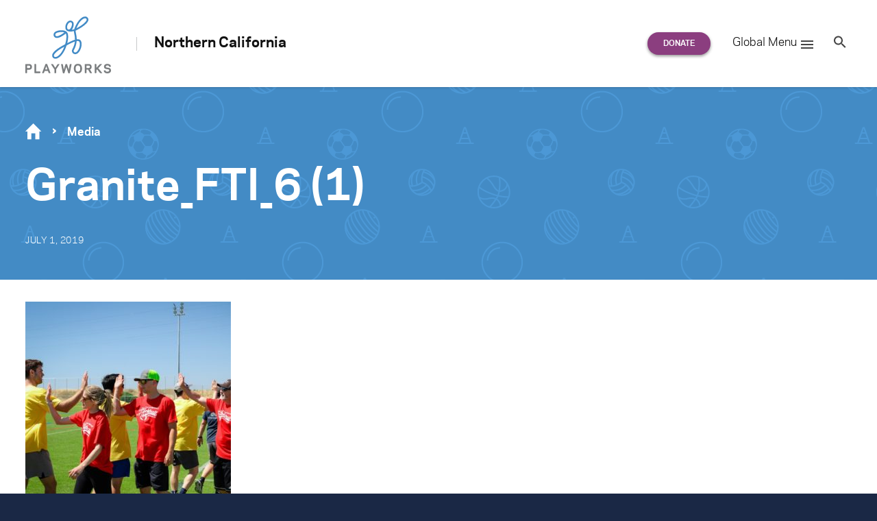

--- FILE ---
content_type: text/html; charset=UTF-8
request_url: https://www.playworks.org/northern-california/2019/07/01/south-bay-kickball-tournament/granite_fti_6-1/
body_size: 25679
content:
<!doctype html>
<html lang="en-US" class="no-js regional regional--northern-california">
<head>

<meta charset="UTF-8">
<meta http-equiv="x-ua-compatible" content="ie=edge"><script type="text/javascript">(window.NREUM||(NREUM={})).init={ajax:{deny_list:["bam.nr-data.net"]},feature_flags:["soft_nav"]};(window.NREUM||(NREUM={})).loader_config={licenseKey:"d2b5575590",applicationID:"34651044",browserID:"34656064"};;/*! For license information please see nr-loader-rum-1.303.0.min.js.LICENSE.txt */
(()=>{var e,t,r={122:(e,t,r)=>{"use strict";r.d(t,{a:()=>i});var n=r(944);function i(e,t){try{if(!e||"object"!=typeof e)return(0,n.R)(3);if(!t||"object"!=typeof t)return(0,n.R)(4);const r=Object.create(Object.getPrototypeOf(t),Object.getOwnPropertyDescriptors(t)),a=0===Object.keys(r).length?e:r;for(let o in a)if(void 0!==e[o])try{if(null===e[o]){r[o]=null;continue}Array.isArray(e[o])&&Array.isArray(t[o])?r[o]=Array.from(new Set([...e[o],...t[o]])):"object"==typeof e[o]&&"object"==typeof t[o]?r[o]=i(e[o],t[o]):r[o]=e[o]}catch(e){r[o]||(0,n.R)(1,e)}return r}catch(e){(0,n.R)(2,e)}}},154:(e,t,r)=>{"use strict";r.d(t,{OF:()=>c,RI:()=>i,WN:()=>u,bv:()=>a,gm:()=>o,mw:()=>s,sb:()=>d});var n=r(863);const i="undefined"!=typeof window&&!!window.document,a="undefined"!=typeof WorkerGlobalScope&&("undefined"!=typeof self&&self instanceof WorkerGlobalScope&&self.navigator instanceof WorkerNavigator||"undefined"!=typeof globalThis&&globalThis instanceof WorkerGlobalScope&&globalThis.navigator instanceof WorkerNavigator),o=i?window:"undefined"!=typeof WorkerGlobalScope&&("undefined"!=typeof self&&self instanceof WorkerGlobalScope&&self||"undefined"!=typeof globalThis&&globalThis instanceof WorkerGlobalScope&&globalThis),s=Boolean("hidden"===o?.document?.visibilityState),c=/iPad|iPhone|iPod/.test(o.navigator?.userAgent),d=c&&"undefined"==typeof SharedWorker,u=((()=>{const e=o.navigator?.userAgent?.match(/Firefox[/\s](\d+\.\d+)/);Array.isArray(e)&&e.length>=2&&e[1]})(),Date.now()-(0,n.t)())},163:(e,t,r)=>{"use strict";r.d(t,{j:()=>E});var n=r(384),i=r(741);var a=r(555);r(860).K7.genericEvents;const o="experimental.resources",s="register",c=e=>{if(!e||"string"!=typeof e)return!1;try{document.createDocumentFragment().querySelector(e)}catch{return!1}return!0};var d=r(614),u=r(944),l=r(122);const f="[data-nr-mask]",g=e=>(0,l.a)(e,(()=>{const e={feature_flags:[],experimental:{allow_registered_children:!1,resources:!1},mask_selector:"*",block_selector:"[data-nr-block]",mask_input_options:{color:!1,date:!1,"datetime-local":!1,email:!1,month:!1,number:!1,range:!1,search:!1,tel:!1,text:!1,time:!1,url:!1,week:!1,textarea:!1,select:!1,password:!0}};return{ajax:{deny_list:void 0,block_internal:!0,enabled:!0,autoStart:!0},api:{get allow_registered_children(){return e.feature_flags.includes(s)||e.experimental.allow_registered_children},set allow_registered_children(t){e.experimental.allow_registered_children=t},duplicate_registered_data:!1},browser_consent_mode:{enabled:!1},distributed_tracing:{enabled:void 0,exclude_newrelic_header:void 0,cors_use_newrelic_header:void 0,cors_use_tracecontext_headers:void 0,allowed_origins:void 0},get feature_flags(){return e.feature_flags},set feature_flags(t){e.feature_flags=t},generic_events:{enabled:!0,autoStart:!0},harvest:{interval:30},jserrors:{enabled:!0,autoStart:!0},logging:{enabled:!0,autoStart:!0},metrics:{enabled:!0,autoStart:!0},obfuscate:void 0,page_action:{enabled:!0},page_view_event:{enabled:!0,autoStart:!0},page_view_timing:{enabled:!0,autoStart:!0},performance:{capture_marks:!1,capture_measures:!1,capture_detail:!0,resources:{get enabled(){return e.feature_flags.includes(o)||e.experimental.resources},set enabled(t){e.experimental.resources=t},asset_types:[],first_party_domains:[],ignore_newrelic:!0}},privacy:{cookies_enabled:!0},proxy:{assets:void 0,beacon:void 0},session:{expiresMs:d.wk,inactiveMs:d.BB},session_replay:{autoStart:!0,enabled:!1,preload:!1,sampling_rate:10,error_sampling_rate:100,collect_fonts:!1,inline_images:!1,fix_stylesheets:!0,mask_all_inputs:!0,get mask_text_selector(){return e.mask_selector},set mask_text_selector(t){c(t)?e.mask_selector="".concat(t,",").concat(f):""===t||null===t?e.mask_selector=f:(0,u.R)(5,t)},get block_class(){return"nr-block"},get ignore_class(){return"nr-ignore"},get mask_text_class(){return"nr-mask"},get block_selector(){return e.block_selector},set block_selector(t){c(t)?e.block_selector+=",".concat(t):""!==t&&(0,u.R)(6,t)},get mask_input_options(){return e.mask_input_options},set mask_input_options(t){t&&"object"==typeof t?e.mask_input_options={...t,password:!0}:(0,u.R)(7,t)}},session_trace:{enabled:!0,autoStart:!0},soft_navigations:{enabled:!0,autoStart:!0},spa:{enabled:!0,autoStart:!0},ssl:void 0,user_actions:{enabled:!0,elementAttributes:["id","className","tagName","type"]}}})());var p=r(154),h=r(324);let m=0;const v={buildEnv:h.F3,distMethod:h.Xs,version:h.xv,originTime:p.WN},b={consented:!1},y={appMetadata:{},get consented(){return this.session?.state?.consent||b.consented},set consented(e){b.consented=e},customTransaction:void 0,denyList:void 0,disabled:!1,harvester:void 0,isolatedBacklog:!1,isRecording:!1,loaderType:void 0,maxBytes:3e4,obfuscator:void 0,onerror:void 0,ptid:void 0,releaseIds:{},session:void 0,timeKeeper:void 0,registeredEntities:[],jsAttributesMetadata:{bytes:0},get harvestCount(){return++m}},_=e=>{const t=(0,l.a)(e,y),r=Object.keys(v).reduce((e,t)=>(e[t]={value:v[t],writable:!1,configurable:!0,enumerable:!0},e),{});return Object.defineProperties(t,r)};var w=r(701);const x=e=>{const t=e.startsWith("http");e+="/",r.p=t?e:"https://"+e};var S=r(836),k=r(241);const R={accountID:void 0,trustKey:void 0,agentID:void 0,licenseKey:void 0,applicationID:void 0,xpid:void 0},A=e=>(0,l.a)(e,R),T=new Set;function E(e,t={},r,o){let{init:s,info:c,loader_config:d,runtime:u={},exposed:l=!0}=t;if(!c){const e=(0,n.pV)();s=e.init,c=e.info,d=e.loader_config}e.init=g(s||{}),e.loader_config=A(d||{}),c.jsAttributes??={},p.bv&&(c.jsAttributes.isWorker=!0),e.info=(0,a.D)(c);const f=e.init,h=[c.beacon,c.errorBeacon];T.has(e.agentIdentifier)||(f.proxy.assets&&(x(f.proxy.assets),h.push(f.proxy.assets)),f.proxy.beacon&&h.push(f.proxy.beacon),e.beacons=[...h],function(e){const t=(0,n.pV)();Object.getOwnPropertyNames(i.W.prototype).forEach(r=>{const n=i.W.prototype[r];if("function"!=typeof n||"constructor"===n)return;let a=t[r];e[r]&&!1!==e.exposed&&"micro-agent"!==e.runtime?.loaderType&&(t[r]=(...t)=>{const n=e[r](...t);return a?a(...t):n})})}(e),(0,n.US)("activatedFeatures",w.B),e.runSoftNavOverSpa&&=!0===f.soft_navigations.enabled&&f.feature_flags.includes("soft_nav")),u.denyList=[...f.ajax.deny_list||[],...f.ajax.block_internal?h:[]],u.ptid=e.agentIdentifier,u.loaderType=r,e.runtime=_(u),T.has(e.agentIdentifier)||(e.ee=S.ee.get(e.agentIdentifier),e.exposed=l,(0,k.W)({agentIdentifier:e.agentIdentifier,drained:!!w.B?.[e.agentIdentifier],type:"lifecycle",name:"initialize",feature:void 0,data:e.config})),T.add(e.agentIdentifier)}},234:(e,t,r)=>{"use strict";r.d(t,{W:()=>a});var n=r(836),i=r(687);class a{constructor(e,t){this.agentIdentifier=e,this.ee=n.ee.get(e),this.featureName=t,this.blocked=!1}deregisterDrain(){(0,i.x3)(this.agentIdentifier,this.featureName)}}},241:(e,t,r)=>{"use strict";r.d(t,{W:()=>a});var n=r(154);const i="newrelic";function a(e={}){try{n.gm.dispatchEvent(new CustomEvent(i,{detail:e}))}catch(e){}}},261:(e,t,r)=>{"use strict";r.d(t,{$9:()=>d,BL:()=>s,CH:()=>g,Dl:()=>_,Fw:()=>y,PA:()=>m,Pl:()=>n,Pv:()=>k,Tb:()=>l,U2:()=>a,V1:()=>S,Wb:()=>x,bt:()=>b,cD:()=>v,d3:()=>w,dT:()=>c,eY:()=>p,fF:()=>f,hG:()=>i,k6:()=>o,nb:()=>h,o5:()=>u});const n="api-",i="addPageAction",a="addToTrace",o="addRelease",s="finished",c="interaction",d="log",u="noticeError",l="pauseReplay",f="recordCustomEvent",g="recordReplay",p="register",h="setApplicationVersion",m="setCurrentRouteName",v="setCustomAttribute",b="setErrorHandler",y="setPageViewName",_="setUserId",w="start",x="wrapLogger",S="measure",k="consent"},289:(e,t,r)=>{"use strict";r.d(t,{GG:()=>a,Qr:()=>s,sB:()=>o});var n=r(878);function i(){return"undefined"==typeof document||"complete"===document.readyState}function a(e,t){if(i())return e();(0,n.sp)("load",e,t)}function o(e){if(i())return e();(0,n.DD)("DOMContentLoaded",e)}function s(e){if(i())return e();(0,n.sp)("popstate",e)}},324:(e,t,r)=>{"use strict";r.d(t,{F3:()=>i,Xs:()=>a,xv:()=>n});const n="1.303.0",i="PROD",a="CDN"},374:(e,t,r)=>{r.nc=(()=>{try{return document?.currentScript?.nonce}catch(e){}return""})()},384:(e,t,r)=>{"use strict";r.d(t,{NT:()=>o,US:()=>u,Zm:()=>s,bQ:()=>d,dV:()=>c,pV:()=>l});var n=r(154),i=r(863),a=r(910);const o={beacon:"bam.nr-data.net",errorBeacon:"bam.nr-data.net"};function s(){return n.gm.NREUM||(n.gm.NREUM={}),void 0===n.gm.newrelic&&(n.gm.newrelic=n.gm.NREUM),n.gm.NREUM}function c(){let e=s();return e.o||(e.o={ST:n.gm.setTimeout,SI:n.gm.setImmediate||n.gm.setInterval,CT:n.gm.clearTimeout,XHR:n.gm.XMLHttpRequest,REQ:n.gm.Request,EV:n.gm.Event,PR:n.gm.Promise,MO:n.gm.MutationObserver,FETCH:n.gm.fetch,WS:n.gm.WebSocket},(0,a.i)(...Object.values(e.o))),e}function d(e,t){let r=s();r.initializedAgents??={},t.initializedAt={ms:(0,i.t)(),date:new Date},r.initializedAgents[e]=t}function u(e,t){s()[e]=t}function l(){return function(){let e=s();const t=e.info||{};e.info={beacon:o.beacon,errorBeacon:o.errorBeacon,...t}}(),function(){let e=s();const t=e.init||{};e.init={...t}}(),c(),function(){let e=s();const t=e.loader_config||{};e.loader_config={...t}}(),s()}},389:(e,t,r)=>{"use strict";function n(e,t=500,r={}){const n=r?.leading||!1;let i;return(...r)=>{n&&void 0===i&&(e.apply(this,r),i=setTimeout(()=>{i=clearTimeout(i)},t)),n||(clearTimeout(i),i=setTimeout(()=>{e.apply(this,r)},t))}}function i(e){let t=!1;return(...r)=>{t||(t=!0,e.apply(this,r))}}r.d(t,{J:()=>i,s:()=>n})},555:(e,t,r)=>{"use strict";r.d(t,{D:()=>s,f:()=>o});var n=r(384),i=r(122);const a={beacon:n.NT.beacon,errorBeacon:n.NT.errorBeacon,licenseKey:void 0,applicationID:void 0,sa:void 0,queueTime:void 0,applicationTime:void 0,ttGuid:void 0,user:void 0,account:void 0,product:void 0,extra:void 0,jsAttributes:{},userAttributes:void 0,atts:void 0,transactionName:void 0,tNamePlain:void 0};function o(e){try{return!!e.licenseKey&&!!e.errorBeacon&&!!e.applicationID}catch(e){return!1}}const s=e=>(0,i.a)(e,a)},566:(e,t,r)=>{"use strict";r.d(t,{LA:()=>s,bz:()=>o});var n=r(154);const i="xxxxxxxx-xxxx-4xxx-yxxx-xxxxxxxxxxxx";function a(e,t){return e?15&e[t]:16*Math.random()|0}function o(){const e=n.gm?.crypto||n.gm?.msCrypto;let t,r=0;return e&&e.getRandomValues&&(t=e.getRandomValues(new Uint8Array(30))),i.split("").map(e=>"x"===e?a(t,r++).toString(16):"y"===e?(3&a()|8).toString(16):e).join("")}function s(e){const t=n.gm?.crypto||n.gm?.msCrypto;let r,i=0;t&&t.getRandomValues&&(r=t.getRandomValues(new Uint8Array(e)));const o=[];for(var s=0;s<e;s++)o.push(a(r,i++).toString(16));return o.join("")}},606:(e,t,r)=>{"use strict";r.d(t,{i:()=>a});var n=r(908);a.on=o;var i=a.handlers={};function a(e,t,r,a){o(a||n.d,i,e,t,r)}function o(e,t,r,i,a){a||(a="feature"),e||(e=n.d);var o=t[a]=t[a]||{};(o[r]=o[r]||[]).push([e,i])}},607:(e,t,r)=>{"use strict";r.d(t,{W:()=>n});const n=(0,r(566).bz)()},614:(e,t,r)=>{"use strict";r.d(t,{BB:()=>o,H3:()=>n,g:()=>d,iL:()=>c,tS:()=>s,uh:()=>i,wk:()=>a});const n="NRBA",i="SESSION",a=144e5,o=18e5,s={STARTED:"session-started",PAUSE:"session-pause",RESET:"session-reset",RESUME:"session-resume",UPDATE:"session-update"},c={SAME_TAB:"same-tab",CROSS_TAB:"cross-tab"},d={OFF:0,FULL:1,ERROR:2}},630:(e,t,r)=>{"use strict";r.d(t,{T:()=>n});const n=r(860).K7.pageViewEvent},646:(e,t,r)=>{"use strict";r.d(t,{y:()=>n});class n{constructor(e){this.contextId=e}}},687:(e,t,r)=>{"use strict";r.d(t,{Ak:()=>d,Ze:()=>f,x3:()=>u});var n=r(241),i=r(836),a=r(606),o=r(860),s=r(646);const c={};function d(e,t){const r={staged:!1,priority:o.P3[t]||0};l(e),c[e].get(t)||c[e].set(t,r)}function u(e,t){e&&c[e]&&(c[e].get(t)&&c[e].delete(t),p(e,t,!1),c[e].size&&g(e))}function l(e){if(!e)throw new Error("agentIdentifier required");c[e]||(c[e]=new Map)}function f(e="",t="feature",r=!1){if(l(e),!e||!c[e].get(t)||r)return p(e,t);c[e].get(t).staged=!0,g(e)}function g(e){const t=Array.from(c[e]);t.every(([e,t])=>t.staged)&&(t.sort((e,t)=>e[1].priority-t[1].priority),t.forEach(([t])=>{c[e].delete(t),p(e,t)}))}function p(e,t,r=!0){const o=e?i.ee.get(e):i.ee,c=a.i.handlers;if(!o.aborted&&o.backlog&&c){if((0,n.W)({agentIdentifier:e,type:"lifecycle",name:"drain",feature:t}),r){const e=o.backlog[t],r=c[t];if(r){for(let t=0;e&&t<e.length;++t)h(e[t],r);Object.entries(r).forEach(([e,t])=>{Object.values(t||{}).forEach(t=>{t[0]?.on&&t[0]?.context()instanceof s.y&&t[0].on(e,t[1])})})}}o.isolatedBacklog||delete c[t],o.backlog[t]=null,o.emit("drain-"+t,[])}}function h(e,t){var r=e[1];Object.values(t[r]||{}).forEach(t=>{var r=e[0];if(t[0]===r){var n=t[1],i=e[3],a=e[2];n.apply(i,a)}})}},699:(e,t,r)=>{"use strict";r.d(t,{It:()=>a,KC:()=>s,No:()=>i,qh:()=>o});var n=r(860);const i=16e3,a=1e6,o="SESSION_ERROR",s={[n.K7.logging]:!0,[n.K7.genericEvents]:!1,[n.K7.jserrors]:!1,[n.K7.ajax]:!1}},701:(e,t,r)=>{"use strict";r.d(t,{B:()=>a,t:()=>o});var n=r(241);const i=new Set,a={};function o(e,t){const r=t.agentIdentifier;a[r]??={},e&&"object"==typeof e&&(i.has(r)||(t.ee.emit("rumresp",[e]),a[r]=e,i.add(r),(0,n.W)({agentIdentifier:r,loaded:!0,drained:!0,type:"lifecycle",name:"load",feature:void 0,data:e})))}},741:(e,t,r)=>{"use strict";r.d(t,{W:()=>a});var n=r(944),i=r(261);class a{#e(e,...t){if(this[e]!==a.prototype[e])return this[e](...t);(0,n.R)(35,e)}addPageAction(e,t){return this.#e(i.hG,e,t)}register(e){return this.#e(i.eY,e)}recordCustomEvent(e,t){return this.#e(i.fF,e,t)}setPageViewName(e,t){return this.#e(i.Fw,e,t)}setCustomAttribute(e,t,r){return this.#e(i.cD,e,t,r)}noticeError(e,t){return this.#e(i.o5,e,t)}setUserId(e){return this.#e(i.Dl,e)}setApplicationVersion(e){return this.#e(i.nb,e)}setErrorHandler(e){return this.#e(i.bt,e)}addRelease(e,t){return this.#e(i.k6,e,t)}log(e,t){return this.#e(i.$9,e,t)}start(){return this.#e(i.d3)}finished(e){return this.#e(i.BL,e)}recordReplay(){return this.#e(i.CH)}pauseReplay(){return this.#e(i.Tb)}addToTrace(e){return this.#e(i.U2,e)}setCurrentRouteName(e){return this.#e(i.PA,e)}interaction(e){return this.#e(i.dT,e)}wrapLogger(e,t,r){return this.#e(i.Wb,e,t,r)}measure(e,t){return this.#e(i.V1,e,t)}consent(e){return this.#e(i.Pv,e)}}},773:(e,t,r)=>{"use strict";r.d(t,{z_:()=>a,XG:()=>s,TZ:()=>n,rs:()=>i,xV:()=>o});r(154),r(566),r(384);const n=r(860).K7.metrics,i="sm",a="cm",o="storeSupportabilityMetrics",s="storeEventMetrics"},782:(e,t,r)=>{"use strict";r.d(t,{T:()=>n});const n=r(860).K7.pageViewTiming},836:(e,t,r)=>{"use strict";r.d(t,{P:()=>s,ee:()=>c});var n=r(384),i=r(990),a=r(646),o=r(607);const s="nr@context:".concat(o.W),c=function e(t,r){var n={},o={},u={},l=!1;try{l=16===r.length&&d.initializedAgents?.[r]?.runtime.isolatedBacklog}catch(e){}var f={on:p,addEventListener:p,removeEventListener:function(e,t){var r=n[e];if(!r)return;for(var i=0;i<r.length;i++)r[i]===t&&r.splice(i,1)},emit:function(e,r,n,i,a){!1!==a&&(a=!0);if(c.aborted&&!i)return;t&&a&&t.emit(e,r,n);var s=g(n);h(e).forEach(e=>{e.apply(s,r)});var d=v()[o[e]];d&&d.push([f,e,r,s]);return s},get:m,listeners:h,context:g,buffer:function(e,t){const r=v();if(t=t||"feature",f.aborted)return;Object.entries(e||{}).forEach(([e,n])=>{o[n]=t,t in r||(r[t]=[])})},abort:function(){f._aborted=!0,Object.keys(f.backlog).forEach(e=>{delete f.backlog[e]})},isBuffering:function(e){return!!v()[o[e]]},debugId:r,backlog:l?{}:t&&"object"==typeof t.backlog?t.backlog:{},isolatedBacklog:l};return Object.defineProperty(f,"aborted",{get:()=>{let e=f._aborted||!1;return e||(t&&(e=t.aborted),e)}}),f;function g(e){return e&&e instanceof a.y?e:e?(0,i.I)(e,s,()=>new a.y(s)):new a.y(s)}function p(e,t){n[e]=h(e).concat(t)}function h(e){return n[e]||[]}function m(t){return u[t]=u[t]||e(f,t)}function v(){return f.backlog}}(void 0,"globalEE"),d=(0,n.Zm)();d.ee||(d.ee=c)},843:(e,t,r)=>{"use strict";r.d(t,{u:()=>i});var n=r(878);function i(e,t=!1,r,i){(0,n.DD)("visibilitychange",function(){if(t)return void("hidden"===document.visibilityState&&e());e(document.visibilityState)},r,i)}},860:(e,t,r)=>{"use strict";r.d(t,{$J:()=>u,K7:()=>c,P3:()=>d,XX:()=>i,Yy:()=>s,df:()=>a,qY:()=>n,v4:()=>o});const n="events",i="jserrors",a="browser/blobs",o="rum",s="browser/logs",c={ajax:"ajax",genericEvents:"generic_events",jserrors:i,logging:"logging",metrics:"metrics",pageAction:"page_action",pageViewEvent:"page_view_event",pageViewTiming:"page_view_timing",sessionReplay:"session_replay",sessionTrace:"session_trace",softNav:"soft_navigations",spa:"spa"},d={[c.pageViewEvent]:1,[c.pageViewTiming]:2,[c.metrics]:3,[c.jserrors]:4,[c.spa]:5,[c.ajax]:6,[c.sessionTrace]:7,[c.softNav]:8,[c.sessionReplay]:9,[c.logging]:10,[c.genericEvents]:11},u={[c.pageViewEvent]:o,[c.pageViewTiming]:n,[c.ajax]:n,[c.spa]:n,[c.softNav]:n,[c.metrics]:i,[c.jserrors]:i,[c.sessionTrace]:a,[c.sessionReplay]:a,[c.logging]:s,[c.genericEvents]:"ins"}},863:(e,t,r)=>{"use strict";function n(){return Math.floor(performance.now())}r.d(t,{t:()=>n})},878:(e,t,r)=>{"use strict";function n(e,t){return{capture:e,passive:!1,signal:t}}function i(e,t,r=!1,i){window.addEventListener(e,t,n(r,i))}function a(e,t,r=!1,i){document.addEventListener(e,t,n(r,i))}r.d(t,{DD:()=>a,jT:()=>n,sp:()=>i})},908:(e,t,r)=>{"use strict";r.d(t,{d:()=>n,p:()=>i});var n=r(836).ee.get("handle");function i(e,t,r,i,a){a?(a.buffer([e],i),a.emit(e,t,r)):(n.buffer([e],i),n.emit(e,t,r))}},910:(e,t,r)=>{"use strict";r.d(t,{i:()=>a});var n=r(944);const i=new Map;function a(...e){return e.every(e=>{if(i.has(e))return i.get(e);const t="function"==typeof e&&e.toString().includes("[native code]");return t||(0,n.R)(64,e?.name||e?.toString()),i.set(e,t),t})}},944:(e,t,r)=>{"use strict";r.d(t,{R:()=>i});var n=r(241);function i(e,t){"function"==typeof console.debug&&(console.debug("New Relic Warning: https://github.com/newrelic/newrelic-browser-agent/blob/main/docs/warning-codes.md#".concat(e),t),(0,n.W)({agentIdentifier:null,drained:null,type:"data",name:"warn",feature:"warn",data:{code:e,secondary:t}}))}},990:(e,t,r)=>{"use strict";r.d(t,{I:()=>i});var n=Object.prototype.hasOwnProperty;function i(e,t,r){if(n.call(e,t))return e[t];var i=r();if(Object.defineProperty&&Object.keys)try{return Object.defineProperty(e,t,{value:i,writable:!0,enumerable:!1}),i}catch(e){}return e[t]=i,i}}},n={};function i(e){var t=n[e];if(void 0!==t)return t.exports;var a=n[e]={exports:{}};return r[e](a,a.exports,i),a.exports}i.m=r,i.d=(e,t)=>{for(var r in t)i.o(t,r)&&!i.o(e,r)&&Object.defineProperty(e,r,{enumerable:!0,get:t[r]})},i.f={},i.e=e=>Promise.all(Object.keys(i.f).reduce((t,r)=>(i.f[r](e,t),t),[])),i.u=e=>"nr-rum-1.303.0.min.js",i.o=(e,t)=>Object.prototype.hasOwnProperty.call(e,t),e={},t="NRBA-1.303.0.PROD:",i.l=(r,n,a,o)=>{if(e[r])e[r].push(n);else{var s,c;if(void 0!==a)for(var d=document.getElementsByTagName("script"),u=0;u<d.length;u++){var l=d[u];if(l.getAttribute("src")==r||l.getAttribute("data-webpack")==t+a){s=l;break}}if(!s){c=!0;var f={296:"sha512-DjFbtykbDCyUDGsp+l/dYhH0LhW/Jv9sDnc+aleTRmpV1ZRfyOeip4Sv4USz3Fk0DZCWshsM7d24cTr9Xf3L/A=="};(s=document.createElement("script")).charset="utf-8",i.nc&&s.setAttribute("nonce",i.nc),s.setAttribute("data-webpack",t+a),s.src=r,0!==s.src.indexOf(window.location.origin+"/")&&(s.crossOrigin="anonymous"),f[o]&&(s.integrity=f[o])}e[r]=[n];var g=(t,n)=>{s.onerror=s.onload=null,clearTimeout(p);var i=e[r];if(delete e[r],s.parentNode&&s.parentNode.removeChild(s),i&&i.forEach(e=>e(n)),t)return t(n)},p=setTimeout(g.bind(null,void 0,{type:"timeout",target:s}),12e4);s.onerror=g.bind(null,s.onerror),s.onload=g.bind(null,s.onload),c&&document.head.appendChild(s)}},i.r=e=>{"undefined"!=typeof Symbol&&Symbol.toStringTag&&Object.defineProperty(e,Symbol.toStringTag,{value:"Module"}),Object.defineProperty(e,"__esModule",{value:!0})},i.p="https://js-agent.newrelic.com/",(()=>{var e={374:0,840:0};i.f.j=(t,r)=>{var n=i.o(e,t)?e[t]:void 0;if(0!==n)if(n)r.push(n[2]);else{var a=new Promise((r,i)=>n=e[t]=[r,i]);r.push(n[2]=a);var o=i.p+i.u(t),s=new Error;i.l(o,r=>{if(i.o(e,t)&&(0!==(n=e[t])&&(e[t]=void 0),n)){var a=r&&("load"===r.type?"missing":r.type),o=r&&r.target&&r.target.src;s.message="Loading chunk "+t+" failed.\n("+a+": "+o+")",s.name="ChunkLoadError",s.type=a,s.request=o,n[1](s)}},"chunk-"+t,t)}};var t=(t,r)=>{var n,a,[o,s,c]=r,d=0;if(o.some(t=>0!==e[t])){for(n in s)i.o(s,n)&&(i.m[n]=s[n]);if(c)c(i)}for(t&&t(r);d<o.length;d++)a=o[d],i.o(e,a)&&e[a]&&e[a][0](),e[a]=0},r=self["webpackChunk:NRBA-1.303.0.PROD"]=self["webpackChunk:NRBA-1.303.0.PROD"]||[];r.forEach(t.bind(null,0)),r.push=t.bind(null,r.push.bind(r))})(),(()=>{"use strict";i(374);var e=i(566),t=i(741);class r extends t.W{agentIdentifier=(0,e.LA)(16)}var n=i(860);const a=Object.values(n.K7);var o=i(163);var s=i(908),c=i(863),d=i(261),u=i(241),l=i(944),f=i(701),g=i(773);function p(e,t,i,a){const o=a||i;!o||o[e]&&o[e]!==r.prototype[e]||(o[e]=function(){(0,s.p)(g.xV,["API/"+e+"/called"],void 0,n.K7.metrics,i.ee),(0,u.W)({agentIdentifier:i.agentIdentifier,drained:!!f.B?.[i.agentIdentifier],type:"data",name:"api",feature:d.Pl+e,data:{}});try{return t.apply(this,arguments)}catch(e){(0,l.R)(23,e)}})}function h(e,t,r,n,i){const a=e.info;null===r?delete a.jsAttributes[t]:a.jsAttributes[t]=r,(i||null===r)&&(0,s.p)(d.Pl+n,[(0,c.t)(),t,r],void 0,"session",e.ee)}var m=i(687),v=i(234),b=i(289),y=i(154),_=i(384);const w=e=>y.RI&&!0===e?.privacy.cookies_enabled;function x(e){return!!(0,_.dV)().o.MO&&w(e)&&!0===e?.session_trace.enabled}var S=i(389),k=i(699);class R extends v.W{constructor(e,t){super(e.agentIdentifier,t),this.agentRef=e,this.abortHandler=void 0,this.featAggregate=void 0,this.loadedSuccessfully=void 0,this.onAggregateImported=new Promise(e=>{this.loadedSuccessfully=e}),this.deferred=Promise.resolve(),!1===e.init[this.featureName].autoStart?this.deferred=new Promise((t,r)=>{this.ee.on("manual-start-all",(0,S.J)(()=>{(0,m.Ak)(e.agentIdentifier,this.featureName),t()}))}):(0,m.Ak)(e.agentIdentifier,t)}importAggregator(e,t,r={}){if(this.featAggregate)return;const n=async()=>{let n;await this.deferred;try{if(w(e.init)){const{setupAgentSession:t}=await i.e(296).then(i.bind(i,305));n=t(e)}}catch(e){(0,l.R)(20,e),this.ee.emit("internal-error",[e]),(0,s.p)(k.qh,[e],void 0,this.featureName,this.ee)}try{if(!this.#t(this.featureName,n,e.init))return(0,m.Ze)(this.agentIdentifier,this.featureName),void this.loadedSuccessfully(!1);const{Aggregate:i}=await t();this.featAggregate=new i(e,r),e.runtime.harvester.initializedAggregates.push(this.featAggregate),this.loadedSuccessfully(!0)}catch(e){(0,l.R)(34,e),this.abortHandler?.(),(0,m.Ze)(this.agentIdentifier,this.featureName,!0),this.loadedSuccessfully(!1),this.ee&&this.ee.abort()}};y.RI?(0,b.GG)(()=>n(),!0):n()}#t(e,t,r){if(this.blocked)return!1;switch(e){case n.K7.sessionReplay:return x(r)&&!!t;case n.K7.sessionTrace:return!!t;default:return!0}}}var A=i(630),T=i(614);class E extends R{static featureName=A.T;constructor(e){var t;super(e,A.T),this.setupInspectionEvents(e.agentIdentifier),t=e,p(d.Fw,function(e,r){"string"==typeof e&&("/"!==e.charAt(0)&&(e="/"+e),t.runtime.customTransaction=(r||"http://custom.transaction")+e,(0,s.p)(d.Pl+d.Fw,[(0,c.t)()],void 0,void 0,t.ee))},t),this.importAggregator(e,()=>i.e(296).then(i.bind(i,108)))}setupInspectionEvents(e){const t=(t,r)=>{t&&(0,u.W)({agentIdentifier:e,timeStamp:t.timeStamp,loaded:"complete"===t.target.readyState,type:"window",name:r,data:t.target.location+""})};(0,b.sB)(e=>{t(e,"DOMContentLoaded")}),(0,b.GG)(e=>{t(e,"load")}),(0,b.Qr)(e=>{t(e,"navigate")}),this.ee.on(T.tS.UPDATE,(t,r)=>{(0,u.W)({agentIdentifier:e,type:"lifecycle",name:"session",data:r})})}}var N=i(843),j=i(878),I=i(782);class P extends R{static featureName=I.T;constructor(e){super(e,I.T),y.RI&&((0,N.u)(()=>(0,s.p)("docHidden",[(0,c.t)()],void 0,I.T,this.ee),!0),(0,j.sp)("pagehide",()=>(0,s.p)("winPagehide",[(0,c.t)()],void 0,I.T,this.ee)),this.importAggregator(e,()=>i.e(296).then(i.bind(i,350))))}}class O extends R{static featureName=g.TZ;constructor(e){super(e,g.TZ),y.RI&&document.addEventListener("securitypolicyviolation",e=>{(0,s.p)(g.xV,["Generic/CSPViolation/Detected"],void 0,this.featureName,this.ee)}),this.importAggregator(e,()=>i.e(296).then(i.bind(i,623)))}}new class extends r{constructor(e){var t;(super(),y.gm)?(this.features={},(0,_.bQ)(this.agentIdentifier,this),this.desiredFeatures=new Set(e.features||[]),this.desiredFeatures.add(E),this.runSoftNavOverSpa=[...this.desiredFeatures].some(e=>e.featureName===n.K7.softNav),(0,o.j)(this,e,e.loaderType||"agent"),t=this,p(d.cD,function(e,r,n=!1){if("string"==typeof e){if(["string","number","boolean"].includes(typeof r)||null===r)return h(t,e,r,d.cD,n);(0,l.R)(40,typeof r)}else(0,l.R)(39,typeof e)},t),function(e){p(d.Dl,function(t){if("string"==typeof t||null===t)return h(e,"enduser.id",t,d.Dl,!0);(0,l.R)(41,typeof t)},e)}(this),function(e){p(d.nb,function(t){if("string"==typeof t||null===t)return h(e,"application.version",t,d.nb,!1);(0,l.R)(42,typeof t)},e)}(this),function(e){p(d.d3,function(){e.ee.emit("manual-start-all")},e)}(this),function(e){p(d.Pv,function(t=!0){if("boolean"==typeof t){if((0,s.p)(d.Pl+d.Pv,[t],void 0,"session",e.ee),e.runtime.consented=t,t){const t=e.features.page_view_event;t.onAggregateImported.then(e=>{const r=t.featAggregate;e&&!r.sentRum&&r.sendRum()})}}else(0,l.R)(65,typeof t)},e)}(this),this.run()):(0,l.R)(21)}get config(){return{info:this.info,init:this.init,loader_config:this.loader_config,runtime:this.runtime}}get api(){return this}run(){try{const e=function(e){const t={};return a.forEach(r=>{t[r]=!!e[r]?.enabled}),t}(this.init),t=[...this.desiredFeatures];t.sort((e,t)=>n.P3[e.featureName]-n.P3[t.featureName]),t.forEach(t=>{if(!e[t.featureName]&&t.featureName!==n.K7.pageViewEvent)return;if(this.runSoftNavOverSpa&&t.featureName===n.K7.spa)return;if(!this.runSoftNavOverSpa&&t.featureName===n.K7.softNav)return;const r=function(e){switch(e){case n.K7.ajax:return[n.K7.jserrors];case n.K7.sessionTrace:return[n.K7.ajax,n.K7.pageViewEvent];case n.K7.sessionReplay:return[n.K7.sessionTrace];case n.K7.pageViewTiming:return[n.K7.pageViewEvent];default:return[]}}(t.featureName).filter(e=>!(e in this.features));r.length>0&&(0,l.R)(36,{targetFeature:t.featureName,missingDependencies:r}),this.features[t.featureName]=new t(this)})}catch(e){(0,l.R)(22,e);for(const e in this.features)this.features[e].abortHandler?.();const t=(0,_.Zm)();delete t.initializedAgents[this.agentIdentifier]?.features,delete this.sharedAggregator;return t.ee.get(this.agentIdentifier).abort(),!1}}}({features:[E,P,O],loaderType:"lite"})})()})();</script>
<meta name="viewport" content="width=device-width, initial-scale=1">
<script> document.documentElement.className = document.documentElement.className.replace(/\bno-js\b/, 'js'); </script>
<!-- Google Tag Manager -->
<script>(function(w,d,s,l,i){w[l]=w[l]||[];w[l].push({'gtm.start':
new Date().getTime(),event:'gtm.js'});var f=d.getElementsByTagName(s)[0],
j=d.createElement(s),dl=l!='dataLayer'?'&l='+l:'';j.async=true;j.src=
'https://www.googletagmanager.com/gtm.js?id='+i+dl;f.parentNode.insertBefore(j,f);
})(window,document,'script','dataLayer','GTM-MQHJ8B9');</script>
<!-- End Google Tag Manager -->
<meta name='robots' content='index, follow, max-image-preview:large, max-snippet:-1, max-video-preview:-1' />
	<style>img:is([sizes="auto" i], [sizes^="auto," i]) { contain-intrinsic-size: 3000px 1500px }</style>
	
	<!-- This site is optimized with the Yoast SEO plugin v25.2 - https://yoast.com/wordpress/plugins/seo/ -->
	<title>Granite_FTI_6 (1) - Northern California</title>
	<link rel="canonical" href="https://www.playworks.org/northern-california/2019/07/01/south-bay-kickball-tournament/granite_fti_6-1/" />
	<meta property="og:locale" content="en_US" />
	<meta property="og:type" content="article" />
	<meta property="og:title" content="Granite_FTI_6 (1) - Northern California" />
	<meta property="og:url" content="https://www.playworks.org/northern-california/2019/07/01/south-bay-kickball-tournament/granite_fti_6-1/" />
	<meta property="og:site_name" content="Northern California" />
	<meta property="og:image" content="https://www.playworks.org/northern-california/2019/07/01/south-bay-kickball-tournament/granite_fti_6-1" />
	<meta property="og:image:width" content="967" />
	<meta property="og:image:height" content="967" />
	<meta property="og:image:type" content="image/jpeg" />
	<meta name="twitter:card" content="summary_large_image" />
	<script type="application/ld+json" class="yoast-schema-graph">{"@context":"https://schema.org","@graph":[{"@type":"WebPage","@id":"https://www.playworks.org/northern-california/2019/07/01/south-bay-kickball-tournament/granite_fti_6-1/","url":"https://www.playworks.org/northern-california/2019/07/01/south-bay-kickball-tournament/granite_fti_6-1/","name":"Granite_FTI_6 (1) - Northern California","isPartOf":{"@id":"https://www.playworks.org/northern-california/#website"},"primaryImageOfPage":{"@id":"https://www.playworks.org/northern-california/2019/07/01/south-bay-kickball-tournament/granite_fti_6-1/#primaryimage"},"image":{"@id":"https://www.playworks.org/northern-california/2019/07/01/south-bay-kickball-tournament/granite_fti_6-1/#primaryimage"},"thumbnailUrl":"https://www.playworks.org/northern-california/wp-content/uploads/sites/3/2019/07/Granite_FTI_6-1-1.jpg","datePublished":"2019-07-01T21:37:24+00:00","breadcrumb":{"@id":"https://www.playworks.org/northern-california/2019/07/01/south-bay-kickball-tournament/granite_fti_6-1/#breadcrumb"},"inLanguage":"en-US","potentialAction":[{"@type":"ReadAction","target":["https://www.playworks.org/northern-california/2019/07/01/south-bay-kickball-tournament/granite_fti_6-1/"]}]},{"@type":"ImageObject","inLanguage":"en-US","@id":"https://www.playworks.org/northern-california/2019/07/01/south-bay-kickball-tournament/granite_fti_6-1/#primaryimage","url":"https://www.playworks.org/northern-california/wp-content/uploads/sites/3/2019/07/Granite_FTI_6-1-1.jpg","contentUrl":"https://www.playworks.org/northern-california/wp-content/uploads/sites/3/2019/07/Granite_FTI_6-1-1.jpg","width":967,"height":967},{"@type":"BreadcrumbList","@id":"https://www.playworks.org/northern-california/2019/07/01/south-bay-kickball-tournament/granite_fti_6-1/#breadcrumb","itemListElement":[{"@type":"ListItem","position":1,"name":"Home","item":"https://www.playworks.org/northern-california/"},{"@type":"ListItem","position":2,"name":"South Bay Kickball Tournament","item":"https://www.playworks.org/northern-california/2019/07/01/south-bay-kickball-tournament/"},{"@type":"ListItem","position":3,"name":"Granite_FTI_6 (1)"}]},{"@type":"WebSite","@id":"https://www.playworks.org/northern-california/#website","url":"https://www.playworks.org/northern-california/","name":"Northern California","description":"Just another Playworks site","potentialAction":[{"@type":"SearchAction","target":{"@type":"EntryPoint","urlTemplate":"https://www.playworks.org/northern-california/?s={search_term_string}"},"query-input":{"@type":"PropertyValueSpecification","valueRequired":true,"valueName":"search_term_string"}}],"inLanguage":"en-US"}]}</script>
	<!-- / Yoast SEO plugin. -->


<link rel='dns-prefetch' href='//cdnjs.cloudflare.com' />
<link rel='stylesheet' id='swiper-css-css' href='https://cdnjs.cloudflare.com/ajax/libs/Swiper/4.5.0/css/swiper.min.css?ver=6.8.2' type='text/css' media='all' />
<style id='classic-theme-styles-inline-css' type='text/css'>
/*! This file is auto-generated */
.wp-block-button__link{color:#fff;background-color:#32373c;border-radius:9999px;box-shadow:none;text-decoration:none;padding:calc(.667em + 2px) calc(1.333em + 2px);font-size:1.125em}.wp-block-file__button{background:#32373c;color:#fff;text-decoration:none}
</style>
<style id='global-styles-inline-css' type='text/css'>
:root{--wp--preset--aspect-ratio--square: 1;--wp--preset--aspect-ratio--4-3: 4/3;--wp--preset--aspect-ratio--3-4: 3/4;--wp--preset--aspect-ratio--3-2: 3/2;--wp--preset--aspect-ratio--2-3: 2/3;--wp--preset--aspect-ratio--16-9: 16/9;--wp--preset--aspect-ratio--9-16: 9/16;--wp--preset--color--black: #000000;--wp--preset--color--cyan-bluish-gray: #abb8c3;--wp--preset--color--white: #ffffff;--wp--preset--color--pale-pink: #f78da7;--wp--preset--color--vivid-red: #cf2e2e;--wp--preset--color--luminous-vivid-orange: #ff6900;--wp--preset--color--luminous-vivid-amber: #fcb900;--wp--preset--color--light-green-cyan: #7bdcb5;--wp--preset--color--vivid-green-cyan: #00d084;--wp--preset--color--pale-cyan-blue: #8ed1fc;--wp--preset--color--vivid-cyan-blue: #0693e3;--wp--preset--color--vivid-purple: #9b51e0;--wp--preset--gradient--vivid-cyan-blue-to-vivid-purple: linear-gradient(135deg,rgba(6,147,227,1) 0%,rgb(155,81,224) 100%);--wp--preset--gradient--light-green-cyan-to-vivid-green-cyan: linear-gradient(135deg,rgb(122,220,180) 0%,rgb(0,208,130) 100%);--wp--preset--gradient--luminous-vivid-amber-to-luminous-vivid-orange: linear-gradient(135deg,rgba(252,185,0,1) 0%,rgba(255,105,0,1) 100%);--wp--preset--gradient--luminous-vivid-orange-to-vivid-red: linear-gradient(135deg,rgba(255,105,0,1) 0%,rgb(207,46,46) 100%);--wp--preset--gradient--very-light-gray-to-cyan-bluish-gray: linear-gradient(135deg,rgb(238,238,238) 0%,rgb(169,184,195) 100%);--wp--preset--gradient--cool-to-warm-spectrum: linear-gradient(135deg,rgb(74,234,220) 0%,rgb(151,120,209) 20%,rgb(207,42,186) 40%,rgb(238,44,130) 60%,rgb(251,105,98) 80%,rgb(254,248,76) 100%);--wp--preset--gradient--blush-light-purple: linear-gradient(135deg,rgb(255,206,236) 0%,rgb(152,150,240) 100%);--wp--preset--gradient--blush-bordeaux: linear-gradient(135deg,rgb(254,205,165) 0%,rgb(254,45,45) 50%,rgb(107,0,62) 100%);--wp--preset--gradient--luminous-dusk: linear-gradient(135deg,rgb(255,203,112) 0%,rgb(199,81,192) 50%,rgb(65,88,208) 100%);--wp--preset--gradient--pale-ocean: linear-gradient(135deg,rgb(255,245,203) 0%,rgb(182,227,212) 50%,rgb(51,167,181) 100%);--wp--preset--gradient--electric-grass: linear-gradient(135deg,rgb(202,248,128) 0%,rgb(113,206,126) 100%);--wp--preset--gradient--midnight: linear-gradient(135deg,rgb(2,3,129) 0%,rgb(40,116,252) 100%);--wp--preset--font-size--small: 13px;--wp--preset--font-size--medium: 20px;--wp--preset--font-size--large: 36px;--wp--preset--font-size--x-large: 42px;--wp--preset--spacing--20: 0.44rem;--wp--preset--spacing--30: 0.67rem;--wp--preset--spacing--40: 1rem;--wp--preset--spacing--50: 1.5rem;--wp--preset--spacing--60: 2.25rem;--wp--preset--spacing--70: 3.38rem;--wp--preset--spacing--80: 5.06rem;--wp--preset--shadow--natural: 6px 6px 9px rgba(0, 0, 0, 0.2);--wp--preset--shadow--deep: 12px 12px 50px rgba(0, 0, 0, 0.4);--wp--preset--shadow--sharp: 6px 6px 0px rgba(0, 0, 0, 0.2);--wp--preset--shadow--outlined: 6px 6px 0px -3px rgba(255, 255, 255, 1), 6px 6px rgba(0, 0, 0, 1);--wp--preset--shadow--crisp: 6px 6px 0px rgba(0, 0, 0, 1);}:where(.is-layout-flex){gap: 0.5em;}:where(.is-layout-grid){gap: 0.5em;}body .is-layout-flex{display: flex;}.is-layout-flex{flex-wrap: wrap;align-items: center;}.is-layout-flex > :is(*, div){margin: 0;}body .is-layout-grid{display: grid;}.is-layout-grid > :is(*, div){margin: 0;}:where(.wp-block-columns.is-layout-flex){gap: 2em;}:where(.wp-block-columns.is-layout-grid){gap: 2em;}:where(.wp-block-post-template.is-layout-flex){gap: 1.25em;}:where(.wp-block-post-template.is-layout-grid){gap: 1.25em;}.has-black-color{color: var(--wp--preset--color--black) !important;}.has-cyan-bluish-gray-color{color: var(--wp--preset--color--cyan-bluish-gray) !important;}.has-white-color{color: var(--wp--preset--color--white) !important;}.has-pale-pink-color{color: var(--wp--preset--color--pale-pink) !important;}.has-vivid-red-color{color: var(--wp--preset--color--vivid-red) !important;}.has-luminous-vivid-orange-color{color: var(--wp--preset--color--luminous-vivid-orange) !important;}.has-luminous-vivid-amber-color{color: var(--wp--preset--color--luminous-vivid-amber) !important;}.has-light-green-cyan-color{color: var(--wp--preset--color--light-green-cyan) !important;}.has-vivid-green-cyan-color{color: var(--wp--preset--color--vivid-green-cyan) !important;}.has-pale-cyan-blue-color{color: var(--wp--preset--color--pale-cyan-blue) !important;}.has-vivid-cyan-blue-color{color: var(--wp--preset--color--vivid-cyan-blue) !important;}.has-vivid-purple-color{color: var(--wp--preset--color--vivid-purple) !important;}.has-black-background-color{background-color: var(--wp--preset--color--black) !important;}.has-cyan-bluish-gray-background-color{background-color: var(--wp--preset--color--cyan-bluish-gray) !important;}.has-white-background-color{background-color: var(--wp--preset--color--white) !important;}.has-pale-pink-background-color{background-color: var(--wp--preset--color--pale-pink) !important;}.has-vivid-red-background-color{background-color: var(--wp--preset--color--vivid-red) !important;}.has-luminous-vivid-orange-background-color{background-color: var(--wp--preset--color--luminous-vivid-orange) !important;}.has-luminous-vivid-amber-background-color{background-color: var(--wp--preset--color--luminous-vivid-amber) !important;}.has-light-green-cyan-background-color{background-color: var(--wp--preset--color--light-green-cyan) !important;}.has-vivid-green-cyan-background-color{background-color: var(--wp--preset--color--vivid-green-cyan) !important;}.has-pale-cyan-blue-background-color{background-color: var(--wp--preset--color--pale-cyan-blue) !important;}.has-vivid-cyan-blue-background-color{background-color: var(--wp--preset--color--vivid-cyan-blue) !important;}.has-vivid-purple-background-color{background-color: var(--wp--preset--color--vivid-purple) !important;}.has-black-border-color{border-color: var(--wp--preset--color--black) !important;}.has-cyan-bluish-gray-border-color{border-color: var(--wp--preset--color--cyan-bluish-gray) !important;}.has-white-border-color{border-color: var(--wp--preset--color--white) !important;}.has-pale-pink-border-color{border-color: var(--wp--preset--color--pale-pink) !important;}.has-vivid-red-border-color{border-color: var(--wp--preset--color--vivid-red) !important;}.has-luminous-vivid-orange-border-color{border-color: var(--wp--preset--color--luminous-vivid-orange) !important;}.has-luminous-vivid-amber-border-color{border-color: var(--wp--preset--color--luminous-vivid-amber) !important;}.has-light-green-cyan-border-color{border-color: var(--wp--preset--color--light-green-cyan) !important;}.has-vivid-green-cyan-border-color{border-color: var(--wp--preset--color--vivid-green-cyan) !important;}.has-pale-cyan-blue-border-color{border-color: var(--wp--preset--color--pale-cyan-blue) !important;}.has-vivid-cyan-blue-border-color{border-color: var(--wp--preset--color--vivid-cyan-blue) !important;}.has-vivid-purple-border-color{border-color: var(--wp--preset--color--vivid-purple) !important;}.has-vivid-cyan-blue-to-vivid-purple-gradient-background{background: var(--wp--preset--gradient--vivid-cyan-blue-to-vivid-purple) !important;}.has-light-green-cyan-to-vivid-green-cyan-gradient-background{background: var(--wp--preset--gradient--light-green-cyan-to-vivid-green-cyan) !important;}.has-luminous-vivid-amber-to-luminous-vivid-orange-gradient-background{background: var(--wp--preset--gradient--luminous-vivid-amber-to-luminous-vivid-orange) !important;}.has-luminous-vivid-orange-to-vivid-red-gradient-background{background: var(--wp--preset--gradient--luminous-vivid-orange-to-vivid-red) !important;}.has-very-light-gray-to-cyan-bluish-gray-gradient-background{background: var(--wp--preset--gradient--very-light-gray-to-cyan-bluish-gray) !important;}.has-cool-to-warm-spectrum-gradient-background{background: var(--wp--preset--gradient--cool-to-warm-spectrum) !important;}.has-blush-light-purple-gradient-background{background: var(--wp--preset--gradient--blush-light-purple) !important;}.has-blush-bordeaux-gradient-background{background: var(--wp--preset--gradient--blush-bordeaux) !important;}.has-luminous-dusk-gradient-background{background: var(--wp--preset--gradient--luminous-dusk) !important;}.has-pale-ocean-gradient-background{background: var(--wp--preset--gradient--pale-ocean) !important;}.has-electric-grass-gradient-background{background: var(--wp--preset--gradient--electric-grass) !important;}.has-midnight-gradient-background{background: var(--wp--preset--gradient--midnight) !important;}.has-small-font-size{font-size: var(--wp--preset--font-size--small) !important;}.has-medium-font-size{font-size: var(--wp--preset--font-size--medium) !important;}.has-large-font-size{font-size: var(--wp--preset--font-size--large) !important;}.has-x-large-font-size{font-size: var(--wp--preset--font-size--x-large) !important;}
:where(.wp-block-post-template.is-layout-flex){gap: 1.25em;}:where(.wp-block-post-template.is-layout-grid){gap: 1.25em;}
:where(.wp-block-columns.is-layout-flex){gap: 2em;}:where(.wp-block-columns.is-layout-grid){gap: 2em;}
:root :where(.wp-block-pullquote){font-size: 1.5em;line-height: 1.6;}
</style>
<link rel='stylesheet' id='selectr-css' href='https://www.playworks.org/northern-california/wp-content/themes/playworks/assets/vendor/mobius1-selectr/src/selectr.css?ver=1764453813' type='text/css' media='screen' />
<link rel='stylesheet' id='site-css' href='https://www.playworks.org/northern-california/wp-content/themes/playworks/assets/dist/site.min.css?ver=1764453812' type='text/css' media='screen' />
<!--n2css--><!--n2js--><script type="text/javascript" src="https://cdnjs.cloudflare.com/ajax/libs/Swiper/4.5.0/js/swiper.min.js?ver=6.8.2" id="swiper-js-js"></script>
<script type="text/javascript" defer src="https://www.playworks.org/northern-california/wp-content/themes/playworks/assets/dist/polyfill.min.js?ver=1764453812" id="site-polyfill-js"></script>
<script type="text/javascript" defer src="https://www.playworks.org/northern-california/wp-content/themes/playworks/assets/vendor/js-cookie/src/js.cookie.js?ver=1764453813" id="js-cookie-js"></script>
<script type="text/javascript" defer src="https://www.playworks.org/northern-california/wp-content/themes/playworks/assets/vendor/modern-dropdown/dropdown.min.js?ver=1764453813" id="modern-dropdown-js"></script>
<script type="text/javascript" defer src="https://www.playworks.org/northern-california/wp-content/themes/playworks/assets/vendor/svg4everybody/dist/svg4everybody.min.js?ver=1764453813" id="svg4everybody-js"></script>
<script type="text/javascript" defer src="https://www.playworks.org/northern-california/wp-content/themes/playworks/assets/vendor/mobius1-selectr/dist/selectr.min.js?ver=1764453813" id="selectr-js"></script>
<script type="text/javascript" id="selectr-js-after">
/* <![CDATA[ */
document.addEventListener( 'DOMContentLoaded', function() { Object.defineProperty( Selectr.prototype, 'mobileDevice', { get() { return false; }, set() {}, enumerable: true, configurable: true } ); } );
/* ]]> */
</script>
<script type="text/javascript" src="https://www.playworks.org/northern-california/wp-content/themes/playworks/assets/vendor/jquery/dist/jquery.min.js?ver=1764453813" id="jquery-js"></script>
<script type="text/javascript" src="https://www.playworks.org/northern-california/wp-includes/js/jquery/jquery-migrate.min.js?ver=3.4.1" id="jquery-migrate-js"></script>
<script type="text/javascript" defer src="https://www.playworks.org/northern-california/wp-content/themes/playworks/assets/vendor/bows/dist/bows.min.js?ver=1764453813" id="bows-js"></script>
<script type="text/javascript" defer src="https://www.playworks.org/northern-california/wp-content/themes/playworks/assets/dist/site.min.js?ver=1764453812" id="site-js"></script>
<script type="text/javascript" id="site-js-after">
/* <![CDATA[ */
window.playworks = window.playworks || {}; document.addEventListener( 'DOMContentLoaded', function() { window.playworks.site = new Site({ wpJson: 'https://www.playworks.org/northern-california/wp-json/' }); });
/* ]]> */
</script>
<link rel="https://api.w.org/" href="https://www.playworks.org/northern-california/wp-json/" /><link rel="alternate" title="JSON" type="application/json" href="https://www.playworks.org/northern-california/wp-json/wp/v2/media/3281" /><!-- Stream WordPress user activity plugin v4.1.1 -->
<meta name="tec-api-version" content="v1"><meta name="tec-api-origin" content="https://www.playworks.org/northern-california"><link rel="alternate" href="https://www.playworks.org/northern-california/wp-json/tribe/events/v1/" />			<style type="text/css">
				body:not(.visual-grid-active)::before { display:none; }
				#wp-admin-bar-visual-grid svg { display:inline-block; vertical-align:middle; height:16px; width:16px; margin-left:3px; margin-top:-3px; }
				#wp-admin-bar-visual-grid .icon-grid-on { display:none; }
				body.visual-grid-active #wp-admin-bar-visual-grid .icon-grid-off { display:none; }
				body.visual-grid-active #wp-admin-bar-visual-grid .icon-grid-on { display:inline; }
				@media (max-width: 782px) {
					#wpadminbar #wp-admin-bar-visual-grid { display: block; width: 52px; text-align: center; }
					#wpadminbar #wp-admin-bar-visual-grid svg { height: 28px; width: 28px; }
					#wpadminbar #wp-admin-bar-visual-grid span { display: none; }
				}
			</style>
		
</head>

<body class="attachment wp-singular attachment-template-default single single-attachment postid-3281 attachmentid-3281 attachment-jpeg wp-theme-playworks tribe-no-js">
<!-- Google Tag Manager (noscript) -->
<noscript><iframe src="https://www.googletagmanager.com/ns.html?id=GTM-MQHJ8B9"
height="0" width="0" style="display:none;visibility:hidden"></iframe></noscript>
<!-- End Google Tag Manager (noscript) -->
<a id="skip-link" href="#main-container"><span>Skip to content</span></a>

<div class="body-overflow">

<header class="header">
	<div class="header__wrap">
		<div class="header__content">
			<p class="header__logo">
				<a href="https://www.playworks.org/" class="header__logo-link">
					<b class="svg svg--playworks" data-svg-url="https://www.playworks.org/northern-california/wp-content/themes/playworks/assets/img/playworks.svg" data-icon="playworks"><svg role="img" xmlns="http://www.w3.org/2000/svg" viewBox="0 0 400 264.9"><g class="playworks-logo-text"><path class="playworks-logo-text--P" fill="#7A7D7F" d="M245.6 220.9c-12.5 0-19.1 7.6-19.1 22s6.6 22 19.1 22 19.1-7.6 19.1-22-6.6-22-19.1-22zm0 36.5c-7.4 0-10.9-4.6-10.9-14.5s3.5-14.5 10.9-14.5 10.8 4.6 10.8 14.5-3.4 14.5-10.8 14.5z"/><path class="playworks-logo-text--L" fill="#7A7D7F" d="M383.5 238.5c-6.6-.7-7.8-2-7.9-4.5 0-5 5.6-5.5 7.3-5.5 3.8 0 6.1.8 7.5 2.6.2.2.3.5.4.8.2.5.6 1.4.7 2 .2.7.9 1.1 1.7 1l5.2-.5c.8-.1 1.3-.7 1.3-1.2v-.6c-1.2-7.3-7.7-11.6-16.9-11.6-5.1 0-9.4 1.5-12.1 4.2-2.2 2.2-3.4 5.2-3.3 8.8.1 9.3 7.9 11.3 15.5 11.9 6.6.6 8.9 2 8.9 5.6 0 5.4-6.6 6-8.6 6-6.4 0-8-2.6-8.5-4.3-.2-.6-.3-1-.3-1.2-.3-.8-.9-1.1-1.7-1l-5 .5c-.9.1-1.5.6-1.4 1.6 0 .3.1 1 .2 1.2.7 3.2 2.1 5.7 4.3 7.4 2.8 2.3 6.9 3.4 12.6 3.4 5.6 0 10.3-1.6 13.3-4.6 2.3-2.3 3.4-5.3 3.4-8.9-.2-9.9-5.7-12.1-16.6-13.1z"/><path class="playworks-logo-text--A" fill="#7A7D7F" d="M117.2 262.7l-15-39.6-.3-.8c-.3-.8-1.2-1.4-2.1-1.4h-4c-.8 0-1.8.6-2.1 1.4l-15.3 40.4c-.3.8.1 1.4 1 1.4H85c1.5 0 1.9-.6 2.1-1.4l3.1-8.6h15.2l3.1 8.6c.3.8.4 1.4 2 1.4h5.7c.6 0 1-.4 1.1-.9 0-.1 0-.3-.1-.5zm-24.5-15.9l5-15 5 15h-10z"/><path class="playworks-logo-text--Y" fill="#7A7D7F" d="M214.6 221.7h-5.3c-.8 0-1.5.6-1.8 1.3l-3.4 18.2-1.2 7.2-2.1-7.2-5.7-18.1c-.3-.8-1.1-1.4-2-1.4h-3.7c-.8 0-1.7.7-2 1.5l-5.7 18.1s-1.4 4.9-2.1 7.2l-1.2-7.2s-2-10.8-3-16.4l-.4-1.9c-.2-.8-1-1.3-1.8-1.3H168c-.8 0-1.3.6-1.2 1.3 0 0 8.1 39.6 8.1 39.8.3 1.3 1.2 2.1 2.1 2.1h3.6c.8 0 1.6-.4 2-1.5.1-.3 6.6-21.2 6.6-21.2s1.5-5 2.2-7.1l2.1 7.1s6.5 20.9 6.6 21.2c.4 1.1 1.1 1.5 2 1.5h3.7c.8 0 1.8-.7 2.1-2.1.1-.3 8-39.8 8-39.8 0-.8-.6-1.3-1.3-1.3z"/><path class="playworks-logo-text--W" fill="#7A7D7F" d="M311 262.9l-9.5-16.1c5.4-1.6 8.1-5.6 8.1-12.1 0-8.6-4.9-13-14.5-13h-15.8c-1 0-1.8.8-1.8 1.8v38.9c0 1 .4 1.8 2.1 1.8h3.9c1.8 0 2.1-.8 2.1-1.8v-14.7h7.2l8.7 15.2c.4.7.9 1.3 2.6 1.3h6.1c.9 0 1.2-.6.8-1.3zm-15.3-22.8h-10v-10.9h10c2.9 0 5.8.7 5.8 5.5s-3 5.4-5.8 5.4z"/><path class="playworks-logo-text--O" fill="#7A7D7F" d="M158.9 221.7h-6.3c-.8 0-1.9.6-2.4 1.3l-10.4 16.4-10.4-16.4c-.5-.7-1.5-1.3-2.4-1.3h-6.3c-.8 0-1.1.6-.7 1.3l15.6 23.7v15.8c0 1 .4 1.8 2.1 1.8h3.9c1.8 0 2.1-.8 2.1-1.8v-15.8l15.6-23.7c.7-.8.4-1.3-.4-1.3z"/><path class="playworks-logo-text--R" fill="#7A7D7F" d="M16.2 221.7H1.8c-1 0-1.8.8-1.8 1.8v39c0 1 .4 1.7 2.1 1.7H6c1.8 0 2.1-.8 2.1-1.8v-14h8.2c6.7 0 14.6-2.3 14.6-13.4-.1-11-8-13.3-14.7-13.3zm.6 19.1H8.1v-11.6h8.7c3.9 0 5.7 1.9 5.7 5.8s-1.8 5.8-5.7 5.8z"/><path class="playworks-logo-text--K" fill="#7A7D7F" d="M68.1 256.6H50.2v-33.2c0-1-.4-1.8-2.1-1.8h-3.9c-1.8 0-2.1.8-2.1 1.8v38.9c0 1 .8 1.8 1.8 1.8h24.2c1.1 0 2-.9 2-2v-3.6c0-1-.9-1.9-2-1.9z"/><path class="playworks-logo-text--S" fill="#7A7D7F" d="M358.8 263l-1.2-1.4-.1-.1-.9-1.1-16-19.3 17.3-18.3c.6-.6.4-1.1-.5-1.1h-7.6c-1.1 0-1.7.2-2.6 1.1 0 0-14.2 15.4-15.4 16.8v-16.2c0-1-.4-1.8-2.1-1.8h-3.9c-1.8 0-2.1.8-2.1 1.8v38.9c0 1 .4 1.8 2.1 1.8h3.9c1.8 0 2.1-.8 2.1-1.8v-12l3.4-3.5 12.9 16.1c.5.7.8 1.2 3.1 1.2h7c.9.1 1.1-.5.6-1.1z"/></g><path fill="#428BC6" d="M265.7 4.2c-8.5 5-16.4 13.5-23.5 25.1-5.4 8.9-10.4 19.5-13.9 30v.1h-.1c-4.3 1.4-8.1 2.2-10.9 2.1h-.4l.3-.3c6.9-8.5 9.5-20.8 8.5-28.7-1.2-9.4-9.4-14.3-16.7-13.6-12.1 1.1-20.7 15-22.1 27.7-1.2 10.8 3.1 19.2 11.2 21.7 8.2 2.6 17.7 2.5 28.2-.4l.3-.1v.3c.1 3.2.8 7.1 1.8 12 1.5 7.6 3.4 17.1 3.3 28v.2h-.1c-1.4.4-2.8.8-4.2 1.3-10.4 3.6-21.6 9.3-31.3 14.5l-.4.2.1-.5c2.2-8.9 8.6-38.9-1.1-50.8-4.1-4.9-11.3-7.9-20.8-8.7-13.7-1.1-29.6 2.5-36.2 8.2-5.6 4.8-7.5 11.7-5 17.9 2 4.9 5.5 8.1 10.3 9.2 15 3.7 38.9-14.6 45.9-20.3l.2-.2.1.2c3.6 6.3 4.2 24.4-3 48.9l-.3.9-.2.5-3.6 1.9c-48.9 25.5-56.1 42.2-56.9 48.2-.8 5.8 1.7 11.6 6.5 14.7 3.4 2.3 10.9 5.1 22.4-1.7 15.3-9 29.7-30.5 38.4-57.6v-.1l.7-.4.6-.3c9.1-5 24.5-13.2 37.1-17.5l.3-.1v.3c-1.3 12.3-5.2 24-11.7 35.6-3.8 6.7-2.2 15 3.9 19.8 5.1 4 14.4 5.6 23.6-3.2 6.7-6.4 11.9-16.7 14.4-28.2 2.4-11.2 1.6-21.6-2-27.7-1.9-3.2-5.9-7.1-14-7.4-1.6-.1-3.4 0-5.3.3h-.2v-.2c-.1-11-2-20.3-3.5-27.8-1-5-1.9-9.8-1.6-12.2v-.1l3.6-1.7c48-25.1 55.1-41.5 55.9-47.4.8-5.7-1.7-11.4-6.4-14.5-3.5-2-10.9-4.8-22.2 1.9zm-56.1 22.7c2.7-.3 7.2 1.3 7.9 6.5.9 7.4-2.8 19.6-9.1 25-2.6 2.2-5.2 2.9-8 2.1-6-1.9-5.9-9.8-5.5-13 1-9.4 7.1-19.9 14.7-20.6zm29.1 27.7c8-20.7 19.3-36.5 31.1-43.4 5.5-3.2 10.4-3.9 13.5-1.9 2.1 1.4 3.2 4 2.8 6.6-.2 1.5-3.3 15.3-47.1 38.9l-.5.3.2-.5zm-98.6 32.7c-1.2-2.9-.2-6.1 2.8-8.7 4.3-3.8 17.8-7.2 30.2-6.2 3.3.3 6.2.8 8.6 1.7l.4.1-.3.2c-11.8 9.2-28.5 19.3-37 17.2-2.2-.4-3.7-1.8-4.7-4.3zm-3.9 100.5c-2.1-1.4-3.3-4.1-2.9-6.8.2-1.5 3.4-15.6 48.1-39.8l.5-.3-.2.5c-8.1 21.2-19.7 37.4-31.8 44.4-5.6 3.4-10.6 4.1-13.7 2zm92.1-21.6c-2.4-1.8-4-5.6-1.8-9.3 7.6-13.4 11.9-27.5 13-42v-.2h.2c6.5-1.1 10.7-.1 12.6 3 5.5 9.3.8 34.6-11 45.8-4.6 4.5-9.5 5.5-13 2.7z" class="playworks-logo-icon"/></svg></b>				</a>
				<a href="https://www.playworks.org/northern-california/" class="header__logo-name">Northern California</a>

				<a href="#menu-open" class="header__menu-toggle">
					<svg class="theme-icon theme-icon--menu"><use xlink:href="https://www.playworks.org/northern-california/wp-content/themes/playworks/assets/dist/svg/symbol/svg/sprite.symbol.svg#menu"></use></svg>					<svg class="theme-icon theme-icon--close"><use xlink:href="https://www.playworks.org/northern-california/wp-content/themes/playworks/assets/dist/svg/symbol/svg/sprite.symbol.svg#close"></use></svg>				</a>
			</p>

			<div class="header__menus">
				<div class="header__menus-wrap">
									<div class="header__donate">
						<a href="https://donate.playworks.org/give/46209/#!/donation/checkout" class="button">Donate</a>
					</div>
									<div class="header__global-menu">
						<a href="#global-menu">Global Menu <svg class="theme-icon theme-icon--menu"><use xlink:href="https://www.playworks.org/northern-california/wp-content/themes/playworks/assets/dist/svg/symbol/svg/sprite.symbol.svg#menu"></use></svg><svg class="theme-icon theme-icon--close"><use xlink:href="https://www.playworks.org/northern-california/wp-content/themes/playworks/assets/dist/svg/symbol/svg/sprite.symbol.svg#close"></use></svg></a>

						<div class="header__global-submenu">
							<nav class="nav nav__submenu nav__submenu--primary"><ul id="menu-primary-menu" class="nav__menu nav__menu--depth0 menu"><li class="nav__menu-item nav__menu-item--depth0 nav__menu-item--has-submenu menu-item menu-item-type-post_type menu-item-object-page nav__menu-item--has-menu-3 menu-item-89"><a href="https://www.playworks.org/about/" class="nav__link">About</a></li>
<li class="nav__menu-item nav__menu-item--depth0 nav__menu-item--has-submenu menu-item menu-item-type-post_type menu-item-object-page nav__menu-item--has-menu-2 menu-item-90"><a href="https://www.playworks.org/services/" class="nav__link">Services</a></li>
<li class="nav__menu-item nav__menu-item--depth0 nav__menu-item--has-submenu menu-item menu-item-type-post_type menu-item-object-page nav__menu-item--has-menu-2 menu-item-91"><a href="https://www.playworks.org/impact/" class="nav__link">Impact</a></li>
<li class="nav__menu-item nav__menu-item--depth0 nav__menu-item--has-submenu menu-item menu-item-type-post_type menu-item-object-page nav__menu-item--has-menu-2 menu-item-92"><a href="https://www.playworks.org/resources/" class="nav__link">Resources</a></li>
<li class="nav__menu-item nav__menu-item--depth0 nav__menu-item--has-submenu nav__menu-item--pny menu-item menu-item-type-post_type menu-item-object-page nav__menu-item--has-menu-1 menu-item-93"><a href="https://www.playworks.org/playworks-near-you/" class="nav__link">Playworks Near You</a></li>
<li class="nav__menu-item nav__menu-item--depth0 nav__menu-item--has-submenu menu-item menu-item-type-post_type menu-item-object-page nav__menu-item--has-menu-2 menu-item-94"><a href="https://www.playworks.org/get-involved/" class="nav__link">Get Involved</a></li>
<li class="nav__menu-item nav__menu-item--depth0 nav--button menu-item menu-item-type-custom menu-item-object-custom menu-item-7150"><a href="https://donate.playworks.org/give/725702/#!/donation/checkout" class="nav__link button">Donate Now</a></li>
</ul></nav><nav class="nav nav__submenu nav__submenu--utility"><ul id="menu-utility-menu" class="nav__menu nav__menu--depth0 menu"><li class="nav__menu-item nav__menu-item--depth0 menu-item menu-item-type-custom menu-item-object-custom menu-item-83"><a href="/about/news/" class="nav__link link--gradient">News</a></li>
<li class="nav__menu-item nav__menu-item--depth0 menu-item menu-item-type-post_type menu-item-object-page menu-item-84"><a href="https://www.playworks.org/about/careers/" class="nav__link link--gradient">Careers</a></li>
<li class="nav__menu-item nav__menu-item--depth0 menu-item menu-item-type-post_type menu-item-object-page menu-item-85"><a href="https://www.playworks.org/about/careers/americorps/" class="nav__link link--gradient">AmeriCorps</a></li>
<li class="nav__menu-item nav__menu-item--depth0 menu-item menu-item-type-custom menu-item-object-custom menu-item-22231"><a href="https://www.playworks.org/services/sparkplay/" class="nav__link link--gradient">SparkPlay</a></li>
<li class="nav__menu-item nav__menu-item--depth0 menu-item menu-item-type-custom menu-item-object-custom menu-item-home menu-item-88 nav__search"><form role="search" method="get" class="search-form" id="search-form" action="https://www.playworks.org/">
	<label class="search-form__label">
		<span class="search-form__label-text">Search for:</span>
		<input type="text" class="search-form__field" placeholder="Search &hellip;" value="" name="s">
	</label>
	<button type="submit" class="search-form__submit">Search</button>
	<a class="search-form__close" href="#search--close"><svg class="theme-icon theme-icon--close"><use xlink:href="https://www.playworks.org/northern-california/wp-content/themes/playworks/assets/dist/svg/symbol/svg/sprite.symbol.svg#close"></use></svg></a>
	<a class="search-form__open" href="#search--open"><svg class="theme-icon theme-icon--search"><use xlink:href="https://www.playworks.org/northern-california/wp-content/themes/playworks/assets/dist/svg/symbol/svg/sprite.symbol.svg#search"></use></svg></a>
</form>
</li>
</ul></nav>						</div>
					</div>
					<div class="header__search">
						<form role="search" method="get" class="search-form" id="search-form" action="https://www.playworks.org/northern-california/">
	<label class="search-form__label">
		<span class="search-form__label-text">Search for:</span>
		<input type="text" class="search-form__field" placeholder="Search &hellip;" value="" name="s">
	</label>
	<button type="submit" class="search-form__submit">Search</button>
	<a class="search-form__close" href="#search--close"><svg class="theme-icon theme-icon--close"><use xlink:href="https://www.playworks.org/northern-california/wp-content/themes/playworks/assets/dist/svg/symbol/svg/sprite.symbol.svg#close"></use></svg></a>
	<a class="search-form__open" href="#search--open"><svg class="theme-icon theme-icon--search"><use xlink:href="https://www.playworks.org/northern-california/wp-content/themes/playworks/assets/dist/svg/symbol/svg/sprite.symbol.svg#search"></use></svg></a>
</form>
					</div>
				 </div>
			</div>

		</div>
		<a href="https://www.playworks.org/northern-california/" class="header__regional-name">Northern California</a>
	</div>
</header><!-- end .header -->

	<article class="main-container" id="main-container">
		<div class="main-container__wrap pattern--balls"
														>
	<div class="main-container__content">
		<div class="entry__header">
				<nav class="breadcrumb">
		<ul class="breadcrumb__list breadcrumb__list--depth0">
							<li class="breadcrumb__list-item breadcrumb__list-item--depth0">
																		<a class="breadcrumb__link" href="https://www.playworks.org/northern-california/"><b class="svg svg--home" data-icon="home"><svg role="img" xmlns="http://www.w3.org/2000/svg" width="18" height="18" viewBox="0 0 18 18"><path fill="#1d2e4d" d="M0 8.73h2.18v8.72h4.37v-6.54h4.37v6.54h4.37V8.73h2.19L8.74 0z"/></svg></b></a>
															</li>
							<li class="breadcrumb__list-item breadcrumb__list-item--depth0">
																		<a class="breadcrumb__link" href="">Media</a>
															</li>
					</ul>
	</nav>


							<h1 class="entry__title">Granite_FTI_6 (1)</h1>
			
							<ol class="entry__byline">
										<li class="entry__byline-item">July 1, 2019</li>
									</ol>
					
					</div>
	</div>
</div>
		<div class="main-container__wrap entry__main-content">
			<div class="main-container__content">

				<main>
					
										
					<div class="entry__content clearfix" itemprop="articleBody">
						<p class="attachment"><a href='https://www.playworks.org/northern-california/wp-content/uploads/sites/3/2019/07/Granite_FTI_6-1-1.jpg'><img decoding="async" width="300" height="300" src="https://www.playworks.org/northern-california/wp-content/uploads/sites/3/2019/07/Granite_FTI_6-1-1-300x300.jpg" class="attachment-medium size-medium" alt="" srcset="https://www.playworks.org/northern-california/wp-content/uploads/sites/3/2019/07/Granite_FTI_6-1-1-300x300.jpg 300w, https://www.playworks.org/northern-california/wp-content/uploads/sites/3/2019/07/Granite_FTI_6-1-1-150x150.jpg 150w, https://www.playworks.org/northern-california/wp-content/uploads/sites/3/2019/07/Granite_FTI_6-1-1-768x768.jpg 768w, https://www.playworks.org/northern-california/wp-content/uploads/sites/3/2019/07/Granite_FTI_6-1-1-600x600.jpg 600w, https://www.playworks.org/northern-california/wp-content/uploads/sites/3/2019/07/Granite_FTI_6-1-1-333x333.jpg 333w, https://www.playworks.org/northern-california/wp-content/uploads/sites/3/2019/07/Granite_FTI_6-1-1-295x295.jpg 295w, https://www.playworks.org/northern-california/wp-content/uploads/sites/3/2019/07/Granite_FTI_6-1-1.jpg 967w" sizes="(max-width: 300px) 100vw, 300px" /></a></p>
					</div>

														</main>

				<div class="sidebar">
	</div>

							</div>
		</div>
	</article>


	
<footer class="footer footer--subscribe pattern--jumpropes">
	<div class="footer__wrap wrap">
		<p><svg class="theme-icon theme-icon--email"><use xlink:href="https://www.playworks.org/northern-california/wp-content/themes/playworks/assets/dist/svg/symbol/svg/sprite.symbol.svg#email"></use></svg> Receive news and updates in your inbox</p>

		<div id="footer-form">
			<a href="/subscribe-to-playworks-emails/" class="button">Subscribe</a>
					</div>
			</div>
</footer>

<footer class="footer footer--menus">
	<div class="footer__wrap wrap">
		<div class="footer__content--menus">
			<figure class="footer__americorps">
				<img src="https://www.playworks.org/northern-california/wp-content/themes/playworks/assets/img/americorps.png" alt="AmeriCorps" title="AmeriCorps">
				<figcaption>AmeriCorps Serving Here</figcaption>
			</figure>

			<nav class="nav nav--footer"><ul id="menu-footer-menu" class="nav__menu nav__menu--depth0 menu"><li class="nav__menu-item nav__menu-item--depth0 menu-item menu-item-type-post_type menu-item-object-page menu-item-165"><a href="https://www.playworks.org/about/" class="nav__link link--gradient">About</a></li>
<li class="nav__menu-item nav__menu-item--depth0 menu-item menu-item-type-post_type menu-item-object-page menu-item-166"><a href="https://www.playworks.org/services/" class="nav__link link--gradient">Services</a></li>
<li class="nav__menu-item nav__menu-item--depth0 menu-item menu-item-type-post_type menu-item-object-page menu-item-167"><a href="https://www.playworks.org/impact/" class="nav__link link--gradient">Impact</a></li>
<li class="nav__menu-item nav__menu-item--depth0 menu-item menu-item-type-post_type menu-item-object-page menu-item-168"><a href="https://www.playworks.org/playworks-near-you/" class="nav__link link--gradient">Playworks Near You</a></li>
<li class="nav__menu-item nav__menu-item--depth0 menu-item menu-item-type-post_type menu-item-object-page menu-item-169"><a href="https://www.playworks.org/get-involved/" class="nav__link link--gradient">Get Involved</a></li>
<li class="nav__menu-item nav__menu-item--depth0 menu-item menu-item-type-post_type menu-item-object-page menu-item-2667"><a href="https://www.playworks.org/about/contact-us/" class="nav__link link--gradient">Contact Us</a></li>
</ul></nav>
			<div class="footer__menus--follow-us">
				<strong>Follow Us:</strong>
				<nav class="nav nav--follow-us"><ul id="menu-follow-us" class="nav__menu nav__menu--depth0 menu"><li class="nav__menu-item nav__menu-item--depth0 menu-item menu-item-type-custom menu-item-object-custom menu-item-173"><a rel="facebook" href="http://facebook.com/MakeRecessCount" class="nav__link"><b class="svg svg--facebook" data-icon="facebook"><svg role="img" version="1.1" xmlns="http://www.w3.org/2000/svg" width="16" height="16" viewBox="0 0 16 16">
<path d="M9.5 3h2.5v-3h-2.5c-1.93 0-3.5 1.57-3.5 3.5v1.5h-2v3h2v8h3v-8h2.5l0.5-3h-3v-1.5c0-0.271 0.229-0.5 0.5-0.5z"></path>
</svg>
</b></a></li>
<li class="nav__menu-item nav__menu-item--depth0 menu-item menu-item-type-custom menu-item-object-custom menu-item-174"><a rel="twitter" href="http://twitter.com/Playworks" class="nav__link"><b class="svg svg--twitter" data-icon="twitter"><svg role="img" xmlns="http://www.w3.org/2000/svg" shape-rendering="geometricPrecision" text-rendering="geometricPrecision" image-rendering="optimizeQuality" fill-rule="evenodd" clip-rule="evenodd" viewBox="0 0 512 462.799"><path fill="#fff" fill-rule="nonzero" d="M403.229 0h78.506L310.219 196.04 512 462.799H354.002L230.261 301.007 88.669 462.799h-78.56l183.455-209.683L0 0h161.999l111.856 147.88L403.229 0zm-27.556 415.805h43.505L138.363 44.527h-46.68l283.99 371.278z"/></svg></b></a></li>
<li class="nav__menu-item nav__menu-item--depth0 menu-item menu-item-type-custom menu-item-object-custom menu-item-175"><a rel="instagram" href="https://instagram.com/playworksrecess" class="nav__link"><b class="svg svg--instagram" data-icon="instagram"><svg role="img" version="1.1" xmlns="http://www.w3.org/2000/svg" width="24" height="28" viewBox="0 0 24 28">
<path d="M16 14c0-2.203-1.797-4-4-4s-4 1.797-4 4 1.797 4 4 4 4-1.797 4-4zM18.156 14c0 3.406-2.75 6.156-6.156 6.156s-6.156-2.75-6.156-6.156 2.75-6.156 6.156-6.156 6.156 2.75 6.156 6.156zM19.844 7.594c0 0.797-0.641 1.437-1.437 1.437s-1.437-0.641-1.437-1.437 0.641-1.437 1.437-1.437 1.437 0.641 1.437 1.437zM12 4.156c-1.75 0-5.5-0.141-7.078 0.484-0.547 0.219-0.953 0.484-1.375 0.906s-0.688 0.828-0.906 1.375c-0.625 1.578-0.484 5.328-0.484 7.078s-0.141 5.5 0.484 7.078c0.219 0.547 0.484 0.953 0.906 1.375s0.828 0.688 1.375 0.906c1.578 0.625 5.328 0.484 7.078 0.484s5.5 0.141 7.078-0.484c0.547-0.219 0.953-0.484 1.375-0.906s0.688-0.828 0.906-1.375c0.625-1.578 0.484-5.328 0.484-7.078s0.141-5.5-0.484-7.078c-0.219-0.547-0.484-0.953-0.906-1.375s-0.828-0.688-1.375-0.906c-1.578-0.625-5.328-0.484-7.078-0.484zM24 14c0 1.656 0.016 3.297-0.078 4.953-0.094 1.922-0.531 3.625-1.937 5.031s-3.109 1.844-5.031 1.937c-1.656 0.094-3.297 0.078-4.953 0.078s-3.297 0.016-4.953-0.078c-1.922-0.094-3.625-0.531-5.031-1.937s-1.844-3.109-1.937-5.031c-0.094-1.656-0.078-3.297-0.078-4.953s-0.016-3.297 0.078-4.953c0.094-1.922 0.531-3.625 1.937-5.031s3.109-1.844 5.031-1.937c1.656-0.094 3.297-0.078 4.953-0.078s3.297-0.016 4.953 0.078c1.922 0.094 3.625 0.531 5.031 1.937s1.844 3.109 1.937 5.031c0.094 1.656 0.078 3.297 0.078 4.953z"></path>
</svg>
</b></a></li>
<li class="nav__menu-item nav__menu-item--depth0 menu-item menu-item-type-custom menu-item-object-custom menu-item-176"><a rel="linkedin" href="https://www.linkedin.com/company/playworks" class="nav__link"><b class="svg svg--linkedin" data-icon="linkedin"><svg role="img" version="1.1" xmlns="http://www.w3.org/2000/svg" width="16" height="16" viewBox="0 0 16 16">
	<path d="M6 6h2.767v1.418h0.040c0.385-0.691 1.327-1.418 2.732-1.418 2.921 0 3.461 1.818 3.461 4.183v4.817h-2.885v-4.27c0-1.018-0.021-2.329-1.5-2.329-1.502 0-1.732 1.109-1.732 2.255v4.344h-2.883v-9z"></path>
	<path d="M1 6h3v9h-3v-9z"></path>
	<path d="M4 3.5c0 0.828-0.672 1.5-1.5 1.5s-1.5-0.672-1.5-1.5c0-0.828 0.672-1.5 1.5-1.5s1.5 0.672 1.5 1.5z"></path>
</svg>
</b></a></li>
<li class="nav__menu-item nav__menu-item--depth0 menu-item menu-item-type-custom menu-item-object-custom menu-item-177"><a rel="pinterest" href="http://pinterest.com/playworks" class="nav__link"><b class="svg svg--pinterest" data-icon="pinterest"><svg role="img" version="1.1" xmlns="http://www.w3.org/2000/svg" width="20" height="28" viewBox="0 0 20 28">
<path d="M0 9.328c0-5.766 5.281-9.328 10.625-9.328 4.906 0 9.375 3.375 9.375 8.547 0 4.859-2.484 10.25-8.016 10.25-1.313 0-2.969-0.656-3.609-1.875-1.188 4.703-1.094 5.406-3.719 9l-0.219 0.078-0.141-0.156c-0.094-0.984-0.234-1.953-0.234-2.938 0-3.187 1.469-7.797 2.188-10.891-0.391-0.797-0.5-1.766-0.5-2.641 0-1.578 1.094-3.578 2.875-3.578 1.313 0 2.016 1 2.016 2.234 0 2.031-1.375 3.938-1.375 5.906 0 1.344 1.109 2.281 2.406 2.281 3.594 0 4.703-5.187 4.703-7.953 0-3.703-2.625-5.719-6.172-5.719-4.125 0-7.313 2.969-7.313 7.156 0 2.016 1.234 3.047 1.234 3.531 0 0.406-0.297 1.844-0.812 1.844-0.078 0-0.187-0.031-0.266-0.047-2.234-0.672-3.047-3.656-3.047-5.703z"></path>
</svg>
</b></a></li>
<li class="nav__menu-item nav__menu-item--depth0 menu-item menu-item-type-custom menu-item-object-custom menu-item-178"><a rel="youtube" href="https://www.youtube.com/user/playworksorg" class="nav__link"><b class="svg svg--youtube" data-icon="youtube"><svg role="img" version="1.1" xmlns="http://www.w3.org/2000/svg" width="24" height="28" viewBox="0 0 24 28">
<path d="M15.172 19.437v3.297c0 0.703-0.203 1.047-0.609 1.047-0.234 0-0.469-0.109-0.703-0.344v-4.703c0.234-0.234 0.469-0.344 0.703-0.344 0.406 0 0.609 0.359 0.609 1.047zM20.453 19.453v0.719h-1.406v-0.719c0-0.703 0.234-1.062 0.703-1.062s0.703 0.359 0.703 1.062zM5.359 16.047h1.672v-1.469h-4.875v1.469h1.641v8.891h1.563v-8.891zM9.859 24.938h1.391v-7.719h-1.391v5.906c-0.313 0.438-0.609 0.656-0.891 0.656-0.187 0-0.297-0.109-0.328-0.328-0.016-0.047-0.016-0.219-0.016-0.547v-5.688h-1.391v6.109c0 0.547 0.047 0.906 0.125 1.141 0.125 0.391 0.453 0.578 0.906 0.578 0.5 0 1.031-0.313 1.594-0.953v0.844zM16.562 22.625v-3.078c0-0.719-0.031-1.234-0.141-1.547-0.172-0.578-0.562-0.875-1.109-0.875-0.516 0-1 0.281-1.453 0.844v-3.391h-1.391v10.359h1.391v-0.75c0.469 0.578 0.953 0.859 1.453 0.859 0.547 0 0.938-0.297 1.109-0.859 0.109-0.328 0.141-0.844 0.141-1.563zM21.844 22.469v-0.203h-1.422c0 0.562-0.016 0.875-0.031 0.953-0.078 0.375-0.281 0.562-0.625 0.562-0.484 0-0.719-0.359-0.719-1.078v-1.359h2.797v-1.609c0-0.828-0.141-1.422-0.422-1.813-0.406-0.531-0.953-0.797-1.656-0.797-0.719 0-1.266 0.266-1.672 0.797-0.297 0.391-0.438 0.984-0.438 1.813v2.703c0 0.828 0.156 1.437 0.453 1.813 0.406 0.531 0.953 0.797 1.687 0.797s1.313-0.281 1.687-0.828c0.172-0.25 0.297-0.531 0.328-0.844 0.031-0.141 0.031-0.453 0.031-0.906zM12.344 8.203v-3.281c0-0.719-0.203-1.078-0.672-1.078-0.453 0-0.672 0.359-0.672 1.078v3.281c0 0.719 0.219 1.094 0.672 1.094 0.469 0 0.672-0.375 0.672-1.094zM23.578 19.938c0 1.797-0.016 3.719-0.406 5.469-0.297 1.234-1.297 2.141-2.5 2.266-2.875 0.328-5.781 0.328-8.672 0.328s-5.797 0-8.672-0.328c-1.203-0.125-2.219-1.031-2.5-2.266-0.406-1.75-0.406-3.672-0.406-5.469v0c0-1.813 0.016-3.719 0.406-5.469 0.297-1.234 1.297-2.141 2.516-2.281 2.859-0.313 5.766-0.313 8.656-0.313s5.797 0 8.672 0.313c1.203 0.141 2.219 1.047 2.5 2.281 0.406 1.75 0.406 3.656 0.406 5.469zM7.984 0h1.594l-1.891 6.234v4.234h-1.563v-4.234c-0.141-0.766-0.453-1.859-0.953-3.313-0.344-0.969-0.688-1.953-1.016-2.922h1.656l1.109 4.109zM13.766 5.203v2.734c0 0.828-0.141 1.453-0.438 1.844-0.391 0.531-0.938 0.797-1.656 0.797-0.703 0-1.25-0.266-1.641-0.797-0.297-0.406-0.438-1.016-0.438-1.844v-2.734c0-0.828 0.141-1.437 0.438-1.828 0.391-0.531 0.938-0.797 1.641-0.797 0.719 0 1.266 0.266 1.656 0.797 0.297 0.391 0.438 1 0.438 1.828zM19 2.672v7.797h-1.422v-0.859c-0.562 0.656-1.094 0.969-1.609 0.969-0.453 0-0.781-0.187-0.922-0.578-0.078-0.234-0.125-0.609-0.125-1.172v-6.156h1.422v5.734c0 0.328 0 0.516 0.016 0.547 0.031 0.219 0.141 0.344 0.328 0.344 0.281 0 0.578-0.219 0.891-0.672v-5.953h1.422z"></path>
</svg>
</b></a></li>
</ul></nav>			</div>
		</div>
	</div>
</footer>

<footer class="footer footer--copyright">
	<div class="footer__wrap wrap">
		<div class="footer__content--i18n">
			<svg class="theme-icon theme-icon--i18n"><use xlink:href="https://www.playworks.org/northern-california/wp-content/themes/playworks/assets/dist/svg/symbol/svg/sprite.symbol.svg#i18n"></use></svg>			<nav>
				<ul>
					<li><a href="">Español <svg class="theme-icon theme-icon--navigate_next"><use xlink:href="https://www.playworks.org/northern-california/wp-content/themes/playworks/assets/dist/svg/symbol/svg/sprite.symbol.svg#navigate_next"></use></svg></a></li>
				</ul>
			</nav>

		</div>
		<div class="footer__content--copyright">
			<nav class="nav nav--copyright"><ul id="menu-copyright-menu" class="nav__menu nav__menu--depth0 menu"><li class="nav__menu-item nav__menu-item--depth0 menu-item menu-item-type-post_type menu-item-object-page menu-item-privacy-policy menu-item-9366"><a rel="privacy-policy" href="https://www.playworks.org/about/privacy-policy/" class="nav__link link--gradient">Privacy Policy</a></li>
<li class="nav__menu-item nav__menu-item--depth0 menu-item menu-item-type-post_type menu-item-object-page menu-item-13148"><a href="https://www.playworks.org/about/terms-of-use/" class="nav__link link--gradient">Terms of Use</a></li>
<li class="nav__menu-item nav__menu-item--depth0 menu-item menu-item-type-post_type menu-item-object-page menu-item-13149"><a href="https://www.playworks.org/about/cookie-policy/" class="nav__link link--gradient">Cookie Policy</a></li>
<li class="nav__menu-item nav__menu-item--depth0 menu-item menu-item-type-custom menu-item-object-custom menu-item-163"><a href="/feed/" class="nav__link link--gradient">RSS</a></li>
<li class="nav__menu-item nav__menu-item--depth0 menu-item menu-item-type-post_type menu-item-object-page menu-item-164"><a href="https://www.playworks.org/services/faq/" class="nav__link link--gradient">FAQ</a></li>
</ul></nav>			<p class="footer__copyright">&copy; 2025 Playworks.</p>
		</div>
	</div>
</footer>


</div><!-- end .body-overflow -->


<div id="wp-footer">
	
<!-- Playworks Pixels: facebook -->
<!-- Facebook Pixel Code -->
<script>
!function(f,b,e,v,n,t,s)
{if(f.fbq)return;n=f.fbq=function(){n.callMethod?
n.callMethod.apply(n,arguments):n.queue.push(arguments)};
if(!f._fbq)f._fbq=n;n.push=n;n.loaded=!0;n.version='2.0';
n.queue=[];t=b.createElement(e);t.async=!0;
t.src=v;s=b.getElementsByTagName(e)[0];
s.parentNode.insertBefore(t,s)}(window,document,'script',
'https://connect.facebook.net/en_US/fbevents.js');
fbq('init', '779605745475221');
fbq('track', 'PageView');
</script>
<noscript>
<img height="1" width="1" src="https://www.facebook.com/tr?id=779605745475221&amp;ev=PageView
&amp;noscript=1" />
</noscript>
<!-- End Facebook Pixel Code -->
<!-- End Playworks Pixels: facebook -->

<!-- Playworks Pixels: munchkin -->
<script type="text/javascript">
	(function () {
		var didInit = false;

		function initMunchkin() {
			if (didInit === false) {
				didInit = true;
				Munchkin.init('699-ULI-976');
			}
		}
		var s = document.createElement('script');
		s.type = 'text/javascript';
		s.async = true;
		s.src = '//munchkin.marketo.net/munchkin.js';
		s.onreadystatechange = function () {
			if (this.readyState == 'complete' || this.readyState == 'loaded') {
				initMunchkin();
			}
		};
		s.onload = initMunchkin;
		document.getElementsByTagName('head')[0].appendChild(s);
	})();
</script>

<!-- End Playworks Pixels: munchkin -->

<!-- Playworks Pixels: google-analytics -->
<!-- Global site tag (gtag.js) - Google Analytics -->
<script src="https://www.googletagmanager.com/gtag/js?id=UA-25304159-1"></script>
<script>
  window.dataLayer = window.dataLayer || [];
  function gtag(){dataLayer.push(arguments);}
  gtag('js', new Date());

  gtag('config', 'UA-25304159-1');
</script>

<!-- End Playworks Pixels: google-analytics -->
<script type="speculationrules">
{"prefetch":[{"source":"document","where":{"and":[{"href_matches":"\/northern-california\/*"},{"not":{"href_matches":["\/northern-california\/wp-*.php","\/northern-california\/wp-admin\/*","\/northern-california\/wp-content\/uploads\/sites\/3\/*","\/northern-california\/wp-content\/*","\/northern-california\/wp-content\/plugins\/*","\/northern-california\/wp-content\/themes\/playworks\/*","\/northern-california\/*\\?(.+)"]}},{"not":{"selector_matches":"a[rel~=\"nofollow\"]"}},{"not":{"selector_matches":".no-prefetch, .no-prefetch a"}}]},"eagerness":"conservative"}]}
</script>
		<script>
		( function ( body ) {
			'use strict';
			body.className = body.className.replace( /\btribe-no-js\b/, 'tribe-js' );
		} )( document.body );
		</script>
		<script> /* <![CDATA[ */var tribe_l10n_datatables = {"aria":{"sort_ascending":": activate to sort column ascending","sort_descending":": activate to sort column descending"},"length_menu":"Show _MENU_ entries","empty_table":"No data available in table","info":"Showing _START_ to _END_ of _TOTAL_ entries","info_empty":"Showing 0 to 0 of 0 entries","info_filtered":"(filtered from _MAX_ total entries)","zero_records":"No matching records found","search":"Search:","all_selected_text":"All items on this page were selected. ","select_all_link":"Select all pages","clear_selection":"Clear Selection.","pagination":{"all":"All","next":"Next","previous":"Previous"},"select":{"rows":{"0":"","_":": Selected %d rows","1":": Selected 1 row"}},"datepicker":{"dayNames":["Sunday","Monday","Tuesday","Wednesday","Thursday","Friday","Saturday"],"dayNamesShort":["Sun","Mon","Tue","Wed","Thu","Fri","Sat"],"dayNamesMin":["S","M","T","W","T","F","S"],"monthNames":["January","February","March","April","May","June","July","August","September","October","November","December"],"monthNamesShort":["January","February","March","April","May","June","July","August","September","October","November","December"],"monthNamesMin":["Jan","Feb","Mar","Apr","May","Jun","Jul","Aug","Sep","Oct","Nov","Dec"],"nextText":"Next","prevText":"Prev","currentText":"Today","closeText":"Done","today":"Today","clear":"Clear"}};/* ]]> */ </script><link rel='stylesheet' id='wdg-popups-css' href='https://www.playworks.org/northern-california/wp-content/plugins/wdg-popups/assets/wdg-popups.css?ver=1764503943' type='text/css' media='screen' />
<script type="text/javascript" id="wdg-popups-js-extra">
/* <![CDATA[ */
var wdg_popups = {"ajax_url":"https:\/\/www.playworks.org\/northern-california\/wp-json\/wdg-popups\/v1\/popups","popup_nonce":"6a7c1a7ac3","popup_url":"2019\/07\/01\/south-bay-kickball-tournament\/granite_fti_6-1"};
/* ]]> */
</script>
<script type="text/javascript" src="https://www.playworks.org/northern-california/wp-content/plugins/wdg-popups/assets/wdg-popups.js?ver=1764503943" id="wdg-popups-js"></script>
</div>



<script type="text/javascript">window.NREUM||(NREUM={});NREUM.info={"beacon":"bam.nr-data.net","licenseKey":"d2b5575590","applicationID":"34651044","transactionName":"YFxTMBYHWktTUBFfWFkWcAcQD1tWHUAMWFBCVVAW","queueTime":0,"applicationTime":426,"atts":"TBtQRl4dSUU=","errorBeacon":"bam.nr-data.net","agent":""}</script></body>
</html>


--- FILE ---
content_type: text/javascript
request_url: https://www.playworks.org/northern-california/wp-content/themes/playworks/assets/dist/site.min.js?ver=1764453812
body_size: 10663
content:
!function(e,t){"object"==typeof exports&&"undefined"!=typeof module?module.exports=t(require("jquery"),require("bows"),require("svg4everybody"),require("modernDropdown"),require("selectr"),require("cookies")):"function"==typeof define&&define.amd?define(["jquery","bows","svg4everybody","modernDropdown","selectr","cookies"],t):(e=e||self).Site=t(e.jQuery,e.bows,e.svg4everybody,e.Dropdown,e.Selectr,e.Cookies)}(this,function(a,o,s,n,m,f){"use strict";a=a&&a.hasOwnProperty("default")?a.default:a,o=o&&o.hasOwnProperty("default")?o.default:o,s=s&&s.hasOwnProperty("default")?s.default:s,n=n&&n.hasOwnProperty("default")?n.default:n,m=m&&m.hasOwnProperty("default")?m.default:m,f=f&&f.hasOwnProperty("default")?f.default:f;var r=o("analytics"),c=function(n,i,a){return new Promise(function(e,t){if(r("Track Event:",{category:n,action:i,label:a}),"function"==typeof window.gtag)window.gtag("event",i,{event_category:n,event_action:i,event_label:a,event_callback:function(){return e("gtag event sent!")}});else if("function"==typeof window.ga)window.ga("send","event",n,i,a,{hitCallback:function(){return e("ga event sent!")}});else{if("function"!=typeof window.__gaTracker)return e("No analytics tracker exists!");window.__gaTracker("send","event",n,i,a,{hitCallback:function(){return e("ga event sent!")}})}setTimeout(function(){return e("Analytics event timed out after 1s")},1e3)})},i=800;function l(e){var t={selectors:['iframe[src*="player.vimeo.com"]','iframe[src*="youtube.com"]','iframe[src*="youtube-nocookie.com"]',"object","embed"]},e=(e&&(Array.isArray(e)||(e=[e]),t.selectors=t.selectors.concat(opts.selectors).filter(function(e,t,n){return n.indexOf(e)===t})),Array.prototype.slice.call(document.querySelectorAll(t.selectors.join(","))));0<e.length&&e.forEach(function(e){var t,n;e.getAttribute("data-fitvid")||(t=document.createElement("div"),n=100*(0<(n=window.getComputedStyle(e)).height&&0<n.width?n.height/n.width:9/16),t.className="fitvid",t.style.width="100%",t.style.height=0,t.style.position="relative",t.style.paddingTop=n+"%",e.style.position="absolute",e.style.top=0,e.style.left=0,e.style.width="100%",e.style.height="100%",e.setAttribute("data-fitvid",n),e.parentNode.insertBefore(t,e),t.appendChild(e))})}function d(e,t){var n=this;this.node=e,this.focusedClass="nav__search--focused",this.field=this.node.querySelector(".search-form__field"),this.label=this.node.querySelector(".search-form__label"),this.opener=this.node.querySelector(".search-form__open"),this.closer=this.node.querySelector(".search-form__close"),this.callback=t.bind(this),this.documentFocusedClass="search-nav--focused",this._keyup=function(e){27===e.which&&n.blur()},this._click=function(e){if(n.node.classList.contains(n.focusedClass)){for(var t=e.target;t.parentNode;){if(t===n.node)return;t=t.parentNode}n.blur()}},this.opener.addEventListener("click",function(e){e.preventDefault(),n.node.classList.contains(n.focusedClass)?n.blur():n.focus()}),this.closer.addEventListener("click",function(e){e.preventDefault(),e.stopPropagation(),n.blur()})}function u(){this.node=document.querySelector(".footer__content--i18n"),this.node&&e("i18n",this)}d.prototype.focus=function(){var e;"function"==typeof this.callback&&(e=parseInt(this.callback()),!isNaN(e))&&0<e&&(this.label.style.width=e+"px"),this.node.classList.add(this.focusedClass),this.field.focus(),document.body.addEventListener("keyup",this._keyup),document.body.addEventListener("click",this._click),document.documentElement.classList.add(this.documentFocusedClass)},d.prototype.blur=function(){this.label.style.width="",this.node.classList.remove(this.focusedClass),this.field.value="",document.body.focus(),document.body.removeEventListener("keyup",this._keyup),document.body.removeEventListener("click",this._click),document.documentElement.classList.remove(this.documentFocusedClass)};var e=o("i18n");function t(e){var t=this;this.node=e,this.form=this.node.querySelector(".pny-lookup__form"),this.route="/wp-json/playworks/near-you",this.loadingIcon=document.createElement("div"),this.loadingIcon.classList.add("pny-lookup__loader"),this.loadingIcon.insertAdjacentHTML("beforeend",y),this.form.addEventListener("submit",function(e){e.preventDefault(),t.submit()}),h(this)}var y='<svg class="svg--loader" version="1.1" xmlns="http://www.w3.org/2000/svg" width="48" height="48" viewBox="0 0 512 512">\n\t<path d="M208 464c0-26.51 21.49-48 48-48s48 21.49 48 48c0 26.51-21.49 48-48 48s-48-21.49-48-48zM0 256c0-26.51 21.491-48 48-48s48 21.49 48 48c0 26.51-21.49 48-48 48s-48-21.49-48-48zM416 256c0-26.51 21.49-48 48-48s48 21.49 48 48c0 26.51-21.49 48-48 48s-48-21.49-48-48zM60.922 108.922c0-26.51 21.49-48 48-48s48 21.49 48 48c0 26.51-21.49 48-48 48s-48-21.49-48-48zM355.078 403.078c0-26.51 21.49-48 48-48s48 21.49 48 48c0 26.51-21.49 48-48 48s-48-21.49-48-48zM60.922 403.078c0-26.51 21.49-48 48-48s48 21.49 48 48c0 26.51-21.49 48-48 48s-48-21.49-48-48zM355.078 108.922c0-26.51 21.49-48 48-48s48 21.49 48 48c0 26.51-21.49 48-48 48s-48-21.49-48-48z"></path>\n</svg>'.trim(),h=o("playworks-near-you");t.prototype.request=function(e){var n=this,t=this.route,i=(e&&(t+="?pny-zip="+e),new XMLHttpRequest);this.node.classList.add("pny-lookup--loading"),this.node.appendChild(this.loadingIcon),h("pny",e,t),i.open("POST",t),i.addEventListener("load",function(e){var t;200===i.status?(t=JSON.parse(i.responseText),"function"==typeof n.callback&&n.callback.call(n,t)):"function"==typeof n.error&&n.error()}),i.send()},t.prototype.submit=function(){this.request(this.form["pny-zip"].value)},t.prototype.callback=function(){this.node.classList.remove("pny-lookup--loading"),this.loadingIcon.parentNode&&this.loadingIcon.parentNode.removeChild(this.loadingIcon)},t.prototype.error=function(){};function p(){this.removeAttribute("style"),this.removeEventListener("transitionend",p),this.removeEventListener("webkitTransitionEnd",p)}function v(){var t=this;this.opened=!1,this.menuOpenClass="menu--open",this.togglerOpenClass="header__menu-toggle--open",this.toggler=document.querySelector(".header__menu-toggle"),this.toggler.addEventListener("click",function(e){document.body.clientWidth<i&&(e.preventDefault(),t.toggle())}),this.menus=document.querySelector(".header__menus"),this.menuWrapper=document.querySelector(".header__logo"),window.addEventListener("site.resize",this.resize.bind(this))}var g={nav:function(t){function e(e){t.call(this,e),this.instructions=e.querySelector(".pny-lookup__instructions"),this.localData=sessionStorage.getItem("pny"),this.runOnce=!1,this.localData?(h("sessionStorage",this.localData),this.callback(JSON.parse(this.localData))):this.request()}return t&&(e.__proto__=t),((e.prototype=Object.create(t&&t.prototype)).constructor=e).prototype.callback=function(e){this.runOnce&&e.url?location.href=e.url:(e.text&&(sessionStorage.setItem("pny",JSON.stringify(e)),this.instructions.innerHTML=e.text),t.prototype.callback.call(this),this.runOnce=!0)},e}(t),component:function(t){function e(e){t.call(this,e)}return t&&(e.__proto__=t),((e.prototype=Object.create(t&&t.prototype)).constructor=e).prototype.callback=function(e){h(e),e.url?location.href=e.url:(this.error(),t.prototype.callback.call(this))},e}(t)},_=(v.prototype.toggle=function(){this.opened?this.close():this.open()},v.prototype.open=function(){document.body.classList.add(this.menuOpenClass),this.toggler.classList.add(this.togglerOpenClass),this.opened=!0,this.resize()},v.prototype.close=function(){document.body.classList.remove(this.menuOpenClass),this.toggler.classList.remove(this.togglerOpenClass),this.menus.addEventListener("transitionend",p),this.menus.addEventListener("webkitTransitionEnd",p),this.menus.style.height=0,this.opened=!1},v.prototype.resize=function(){this.opened&&(document.body.clientWidth<i?this.menus.style.height=document.documentElement.clientHeight-this.menuWrapper.getBoundingClientRect().height+"px":this.close())},function(e){function t(){var n=this;e.call(this),this.log=o("mobile-menu-national"),this.menuWrapper=document.querySelector(".header__logo"),this.menus=document.querySelector(".header__menus"),this.menu={primary:document.querySelector(".nav--primary"),utility:document.querySelector(".nav--utility"),wrap:document.querySelector(".header__menus-wrap")},this.menu.secondary=document.createElement("nav"),this.menu.secondary.className="nav--secondary",this.menu.secondary.insertAdjacentHTML("afterbegin",'<p class="nav--secondary-header"><a href="#back" class="nav--secondary-back">Back</a> <a class="nav--secondary-title"></a></p>'),this.menu.secondaryTitle=this.menu.secondary.querySelector(".nav--secondary-title"),this.menu.secondaryBack=this.menu.secondary.querySelector(".nav--secondary-header > a"),this.menu.secondaryBack.addEventListener("click",function(e){e.preventDefault(),n.unshow()}),this.menu.primary.parentNode.appendChild(this.menu.secondary),this.menu.parents=this.menu.primary.querySelectorAll(".nav__menu-item--depth0.nav__menu-item--has-submenu > .nav__link"),Array.prototype.slice.call(this.menu.parents).forEach(function(t){t.addEventListener("click",function(e){document.body.clientWidth<i&&(e.preventDefault(),n.show(t.parentNode))})})}return e&&(t.__proto__=e),((t.prototype=Object.create(e&&e.prototype)).constructor=t).prototype.close=function(){e.prototype.close.call(this),this.unshow()},t.prototype.show=function(e){this.menu.secondary.insertAdjacentHTML("beforeend",e.querySelector(".nav__menu--depth1").outerHTML),this.menu.secondaryTitle.innerHTML=e.firstChild.textContent,this.menu.secondaryTitle.href=e.firstChild.href,this.menu.wrap.style.transform="translateX(-100%)",this.menu.primary.style.height=this.menu.secondary.getBoundingClientRect().height+"px";e=this.menu.secondary.querySelector(".pny-lookup");e&&(this._nearYouMenu=new g.nav(e))},t.prototype.unshow=function(){var e=this.menu.secondary.querySelector(".nav__menu--depth1");e&&e.parentNode.removeChild(e),this.menu.wrap.style.transform="translateX(0)",this.menu.primary.style.height=""},t}(v)),b={regional:function(e){function t(){e.call(this),this.log=o("mobile-menu-national")}return e&&(t.__proto__=e),(t.prototype=Object.create(e&&e.prototype)).constructor=t}(v),national:_};function w(e,t){var n,i,a=this;for(n in void 0===t&&(t="/wp-json/"),this.node=e,this.api=t+"playworks/search",this.form=this.node.querySelector(".search-filters__form"),this.input=this.form.querySelector(".search-filters__input"),this.results=this.node.querySelector(".search-filters__results"),this.title=this.node.querySelector(".search-filters__title"),this.autoload=1==this.form.dataset.autoload,this.orderby=this.form.orderby?this.form.orderby.value:"",this.order=this.form.order?this.form.order.value:"DESC",this.handlingPopState=!1,this.loader=document.createElement("div"),this.loader.classList.add("game__loader"),this.loader.innerHTML=y,this.params="",this.defaultQuery={page:1,per_page:9,search:this.input?encodeURIComponent(this.input.value):"",orderby:this.orderby,order:this.order},this.form.multisite&&this.form.multisite.value&&(this.defaultQuery.multisite=!0),this.form.post_type&&this.form.post_type.value&&(this.defaultQuery.post_type=this.form.post_type.value),this.query={},this.defaultQuery)this.defaultQuery.hasOwnProperty(n)&&(this.query[n]=this.defaultQuery[n]);if(location.search){e=decodeURIComponent(location.search),i={},e&&(e="?"===e.substr(0,1)?e.substr(1):e).split("&").forEach(function(e){var e=e.split("="),t=e[0],e=e[1]&&decodeURIComponent(e[1]);/\[.*\]$/.test(t)?(t=t.replace(/\[.*\]$/,""),i[t]||(i[t]=[]),i[t].push(e)):i[t]=e});var o=i;if(o)for(var s in o)o.hasOwnProperty(s)&&(this.query[s]=o[s])}this._pagination=this.node.querySelector(".search-filters__pagination"),this._pagination.addEventListener("click",function(e){for(var t=e.target;!t.matches("a");){if(t===a._pagination)return void e.stopPropagation();t=t.parentNode}t.matches(".pagination__next")?(e.preventDefault(),a.query.page++,a.load()):t.matches(".pagination__prev")?(e.preventDefault(),a.query.page--,a.load()):t.dataset.page&&(e.preventDefault(),a.query.page=parseInt(t.dataset.page,10),a.load())}),this._paginationPrev=this.node.querySelector(".pagination__prev"),this._paginationPrev?this._paginationPrev.removeAttribute("href"):(this._paginationPrev=document.createElement("a"),this._paginationPrev.classList.add("pagination__prev"),this._paginationPrev.appendChild(document.createTextNode("Previous")),this._pagination.appendChild(this._paginationPrev)),this._paginationNext=this.node.querySelector(".pagination__next"),this._paginationNext?this._paginationNext.removeAttribute("href"):(this._paginationNext=document.createElement("a"),this._paginationNext.classList.add("pagination__next"),this._paginationNext.appendChild(document.createTextNode("Next")),this._pagination.appendChild(this._paginationNext)),this._paginationNumbers=Array.from(this.node.querySelectorAll(".page-numbers")),this._paginationNumbers.forEach(function(e){e.dataset.page=parseInt(e.textContent)}),this.form.addEventListener("submit",function(e){e.preventDefault(),a.input&&(a.query.search=a.input.value),a.query.page=1,a.load()}),this.selectrs=Array.from(this.form.querySelectorAll(".search-filters__select")).map(function(e){var n=e.dataset.taxonomy,i=new Selectr(e,{placeholder:e.placeholder,defaultSelected:!1,allowDeselect:!0,searchable:!1,multiple:!0,renderOption:function(e){return'<span class="selectr-checkbox"></span>'+e.textContent}});return i.on("selectr.init",function(){n&&a.query[n]?i.setValue(a.query[n]):i.clear()}),i.on("selectr.change",function(e){var t;a.handlingPopState||((t=i.serialize().filter(function(e){return e.selected}).map(function(e){return e.value})).length?a.query[n]=t:a.query[n]&&delete a.query[n],a.query.page=1,a.load())}),i}),window.addEventListener("popstate",function(e){a.query=e.state&&e.state.query?e.state.query:a.defaultQuery,a.input.value=decodeURIComponent(a.query.search),E(a.selectrs,a.query),a.handlingPopState=!0,a.selectrs.forEach(function(t){a.query[t.el.dataset.taxonomy]?t.setValue(t.getValue().filter(function(e){return-1===a.query[t.el.dataset.taxonomy].indexOf(e)})):t.clear()}),a.load(!1),a.handlingPopState=!1}),this.autoload&&this.load(!1)}function q(e,t){var n,i=this;for(n in void 0===t&&(t={}),this.node=e,this.config={},this.defaults={selectPlacement:"top"},this.deactivating=!1,this.defaults)this.config[n]=(t.hasOwnProperty(n)&&t[n]?t:this.defaults)[n];switch(this.node.dataset.select&&(this.config.selectPlacement=this.node.dataset.select),this.map=this.node.querySelector(".pny-map__wrap"),this.aside=this.node.querySelector(".pny-map__aside"),this.svg=this.node.querySelector(".pny-map__svg"),this.contents=this.node.querySelector(".pny-map__contents"),this.states=Array.prototype.slice.call(this.svg.querySelectorAll("g[data-state]")),this.dict={},this.active=null,this.activeClass="pny-map__state--active",this.select=document.createElement("select"),this.select.className="pny-map__state-select",this.states.forEach(function(e){var t=document.createElement("option");t.value=e.getAttribute("data-state"),t.appendChild(document.createTextNode(e.getAttribute("data-name"))),i.select.appendChild(t)}),this.selectrClasses=["pny-map__state-select"],this.config.selectPlacement){case"top":this.node.parentNode.insertBefore(this.select,this.node),this.selectrClasses.push("pny-map__state-select--top");break;case"below":this.contents.parentNode.insertBefore(this.select,this.contents),this.selectrClasses.push("pny-map__state-select--below");break;default:this.node.appendChild(this.select),this.selectrClasses.push("pny-map__state-select--hidden")}this.select.parentNode&&(this.selectr=new m(this.select,{clearable:!0,defaultSelected:!1,placeholder:"Select a state...",searchable:!0}),this.selectr.on("selectr.change",function(e){x("selectr.change",e,i.selectr,i.deactivating),i.deactivating||i.activate(e.value),i.deactivating=!1}),this.selectr.on("selectr.deselect",function(e){i.deactivating=!0,i.deactivate()}),this.selectrClasses.forEach(function(e){return i.selectr.container.classList.add(e)})),this.select.addEventListener("change",function(e){i.activate(e.target.value)}),this.resize(),window.addEventListener("site.resize",this.resize.bind(this)),this.states.forEach(function(e){var t=e.getAttribute("data-state");i.dict[t]={node:e,content:i.node.querySelector('.pny-map__state[data-state="'+t+'"]'),tri:i.node.querySelector('.pny-map__state[data-state="'+t+'"] .pny-map__state-tri')},e.addEventListener("click",function(){i.selectr.setValue(t)}),i.dict[t].content.addEventListener("click",function(){i.deactivate(!0)})})}function L(e){var n,i=this;this.node=e,this.open=!1,this.toggler=this.node.querySelector(".breadcrumb__list-toggle"),this.submenu=this.node.querySelector(".breadcrumb__list--depth1"),this.toggler&&this.submenu&&(this.toggler.addEventListener("click",n=function(){i.open?(i.toggler.classList.remove("breadcrumb__list-toggle--active"),i.submenu.classList.remove("breadcrumb__list--active"),i.open=!1):(i.toggler.classList.add("breadcrumb__list-toggle--active"),i.submenu.classList.add("breadcrumb__list--active"),i.open=!0)}),document.addEventListener("click",function(e){if(i.open){for(var t=e.target;t!==i.toggler&&t!==i.submenu&&t.parentNode;)t=t.parentNode;t!==i.toggler&&t!==i.submenu&&n()}}))}function S(e){this.node=e,this.link=this.node.querySelector("a"),this.embedded=!1,this.template=this.node.querySelector(".featured-media__player > script"),this.template&&this.link.addEventListener("click",this.show.bind(this))}function k(e){var t=this;this.opts=e,/complete|interactive/.test(document.readyState)?this.domReady():document.addEventListener("DOMContentLoaded",function(){return t.domReady()}),window.addEventListener("load",function(){return t.windowLoad()})}var E=o("search-filters"),x=(w.prototype.getParams=function(){var e,n=this;this.params="","string"==typeof this.query.search&&this.query.search.length?this.query.orderby="":this.query.orderby=this.orderby;for(e in n.query)!function(t){n.query.hasOwnProperty(t)&&n.query[t]&&(E(t,n.query[t]),Array.isArray(n.query[t])?n.query[t].forEach(function(e){n.params+="&"+t+"[]="+encodeURIComponent(e)}):n.params+="&"+t+"="+encodeURIComponent(n.query[t]))}(e);return this.params=this.params.replace(/^[?&]/,""),E("params",this.params),this.params},w.prototype.load=function(e){var t=this;void 0===e&&(e=!0),this.getParams(),E("history",e),e&&(window.history.pushState({query:this.query},null,""+location.origin+location.pathname+"?"+this.params),this.title)&&(this.title.hidden=!0),this.xhr instanceof XMLHttpRequest&&this.xhr.abort(),this._pagination.hidden=!0,Array.from(this.results.children).forEach(function(e){e.parentNode.removeChild(e)}),this.xhr=new XMLHttpRequest,this.xhr.open("GET",this.api+"?"+this.params),this.featuredIntro&&this.featuredIntro.parentNode&&this.featuredIntro.parentNode.removeChild(this.featuredIntro),this.results.appendChild(this.loader),this.xhr.addEventListener("load",function(){if(E("loaded",t.xhr.status,t.xhr.responseText),t.loader.parentNode.removeChild(t.loader),200===t.xhr.status){var e=JSON.parse(t.xhr.responseText);if(e&&!e.length)return void t.results.insertAdjacentHTML("beforeend",'<p class="search-filters__no-results">No items match your filters</p>');e.forEach(function(e){t.results.insertAdjacentHTML("beforeend",e.card)}),t.buildPagination(parseInt(t.xhr.getResponseHeader("X-WP-TotalPages"),10))}else t.results.insertAdjacentHTML("beforeend",'<p class="search-filters__no-results">There was an error processing your request. Please try again later.</p>');delete t.xhr}),this.xhr.send()},w.prototype.buildPagination=function(e){var n=this;for(this._paginationDots=Array.from(this.node.querySelectorAll(".dots"));this._paginationDots.length;){var t=this._paginationDots.pop();t.parentNode.removeChild(t)}for(;this._paginationNumbers.length;){var i=this._paginationNumbers.pop();i.parentNode.removeChild(i)}"string"==typeof this.query.page&&(this.query.page=parseInt(this.query.page,10)),E(this.query.page,e),1===this.query.page?this._paginationPrev.classList.add("pagination__prev--disabled"):this._paginationPrev.classList.remove("pagination__prev--disabled"),this.query.page===e?this._paginationNext.classList.add("pagination__next--disabled"):this._paginationNext.classList.remove("pagination__next--disabled");function a(e){var t;return e===n.query.page?(t=document.createElement("span")).classList.add("current"):(t=document.createElement("a"),e<=n.query.page-3&&t.classList.add("first"),e>=n.query.page+3&&t.classList.add("last")),t.classList.add("page-numbers"),t.dataset.page=e,t.appendChild(document.createTextNode(e)),t}var o=Math.max(1,this.query.page-2),s=Math.min(e,this.query.page+2);4<=this.query.page&&this._paginationNumbers.push(a(1));for(var r=o;r<this.query.page;r++)this._paginationNumbers.push(a(r));this._paginationNumbers.push(a(this.query.page));for(var c=this.query.page+1;c<=s;c++)this._paginationNumbers.push(a(c));this.query.page<=e-3&&this._paginationNumbers.push(a(e)),this._paginationNumbers.forEach(function(e){n._pagination.appendChild(e)});o=this._pagination.querySelector(".first"),o&&o.insertAdjacentHTML("afterend",'<span class="page-numbers dots">…</span>'),e=this._pagination.querySelector(".last");e&&e.insertAdjacentHTML("beforebegin",'<span class="page-numbers dots">…</span>'),this._pagination.hidden&&this._pagination.removeAttribute("hidden")},o("playworks-near-you")),C=(q.prototype.resize=function(){this.svg.style.width=this.map.offsetWidth+"px",this.svg.style.height=Math.ceil(.618*this.map.offsetWidth)+"px",this.active&&this.position(this.active)},q.prototype.position=function(e){x("position",e);var t=this.dict[e].node,n=this.dict[e].content,i=t.getBoundingClientRect(),a=n.getBoundingClientRect(),o=this.map.getBoundingClientRect(),s=parseInt(t.getAttribute("data-adjust-x"),10),t=parseInt(t.getAttribute("data-adjust-y"),10),s=i.left-o.left-a.width/2+i.width/2+s,t=i.top-o.top-a.height+t,r=0,c=o.top+t;s<10?(r=-1*Math.round(10+Math.abs(s)),s=10):s+n.offsetWidth>document.body.clientWidth&&(r=s-(document.body.clientWidth-10-n.offsetWidth),s=document.body.clientWidth-10-n.offsetWidth),this.dict[e].tri.style.opacity=1,c<0&&(t=t+Math.abs(c)+10,c=2*a.height+t+o.top,i.top+2*i.height<c)&&(this.dict[e].tri.style.opacity=0),n.style.left=s+"px",n.style.top=t+"px",0!==r&&(this.dict[e].tri.style.transform="translateX("+r+"px)")},q.prototype.activate=function(e,t){x("activate",e,t=void 0===t?!1:t,this.deactivating),this.dict[e]&&(this.active&&this.deactivate(),this.position(e),this.select&&(this.select.value=e),this.dict[e].node.setAttribute("class",this.activeClass),this.dict[e].content.classList.add(this.activeClass),this.select&&t&&this.selectr.setValue(e),this.active=e)},q.prototype.deactivate=function(e){void 0===e&&(e=!1),x("deactivate",this.active),this.active&&(this.dict[this.active].node.removeAttribute("class"),this.dict[this.active].content.classList.remove(this.activeClass),this.active=null,this.select)&&e&&this.selectr.clear()},o("breadcrumb"),S.prototype.show=function(e){this.embedded||(e&&e.preventDefault&&e.preventDefault(),this.node.classList.add("featured-media--video-active"),this.template.parentNode.insertAdjacentHTML("beforeend",this.template.innerHTML),l(),this.embedded=!0,this.link.removeEventListener("click",this.show.bind(this)))},{$emptyEvent:"",$monthTitle:"",dateFix:function(){var e;this.$emptyEvent&&(e=this.$emptyEvent.nextElementSibling.querySelector(".tribe-month-fix").textContent,this.$monthTitle.querySelector("span").textContent=e,this.$emptyEvent.style.display="none",C.showTitle())},showTitle:function(){this.$monthTitle.style.display="block"},init:function(){this.$emptyEvent=document.getElementById("post-0"),this.$monthTitle=document.querySelector(".tribe-events-list-separator-month"),C.dateFix()}}),N=(C.init(),o("site"));return k.prototype.domReady=function(){var e,t,n,i=o("site:domReady");l(),new u,s(),document.documentElement.classList.contains("national")?this.national():document.documentElement.classList.contains("regional")&&this.regional(),this.buttons(),this.featuredVideos(),this.searchFilters(),this.formAssembly(),this.playworksNearYouMaps(),this.footerNewsletter(),this.rowVideoFix(),this.analytics(),this._breadcrumbs=Array.from(document.querySelectorAll(".breadcrumb")).map(function(e){return new L(e)}),a("header.header, footer.footer, div.sidebar").addClass("notranslate"),window.addEventListener("resize",(e=this.resize.bind(this),void 0===(t=1)&&(t=100),n=!1,function(){n||(e.call(),n=!0,setTimeout(function(){n=!1},t))})),i("dom.ready")},k.prototype.windowLoad=function(){var n,e,t;o("site:windowLoad")("window.onload"),n=o("links:emptyLinks"),(e=Array.prototype.slice.call(document.querySelectorAll('a[href=""], a[href="#"]'))).forEach(function(t){t.addEventListener("click",function(e){e.preventDefault(),n("empty link not followed",t)})}),n("There are "+e.length+" empty links on this page",e),e=o("links:externalLinks"),(t=Array.prototype.slice.call(document.querySelectorAll("a[href]:not([target])")).filter(function(e,t){var e=e.href.trim(),n=""===e,i=0===e.indexOf(document.location.origin),e=0===e.indexOf("#");return!(n||i||e)})).forEach(function(e){e.target="_blank",e.rel=e.rel?e.rel+" noopener":"noopener"}),e("There are "+t.length+" external links on this page",t)},k.prototype.buttons=function(){var n={" ":"&nbsp;"},e=Array.from(document.querySelectorAll(['button[type="submit"]',".button"].join(", ")));0!==e.length&&e.forEach(function(e){var t;e.getAttribute("data-text")||(t=e.textContent.trim().split("")).length<1||(e.setAttribute("data-text",e.textContent),e.innerHTML=t.map(function(e){return"<span>"+(n[e]||e)+"</span>"}).join(""))})},k.prototype.national=function(){this.navSearch=new d(document.querySelector(".nav--utility .nav__search"),function(){return this.wrapperNode||(this.wrapperNode=document.querySelector(".nav--utility")),this.wrapperNode.offsetWidth});var t=document.querySelector(".nav--primary");t&&(this.primaryDropdowns=Array.from(t.querySelectorAll(".nav__menu-item--depth0.nav__menu-item--has-submenu")).map(function(e){return new n(e,{openClass:"nav__menu-item--submenu-open",beforeOpen:function(){if(document.body.clientWidth<i)return!1},afterOpen:function(){document.body.clientWidth<i||t.getBoundingClientRect().right<this.menu.getBoundingClientRect().right&&this.menu.classList.add("nav__menu--off-right")}})})),this.mobileMenu=new b.national},k.prototype.regional=function(){this.navSearch=new d(document.querySelector(".header__search"),function(){var e=document.querySelector(".header__content"),t=document.querySelector(".header__logo"),n=parseInt(window.getComputedStyle(t).marginRight,10);return e.offsetWidth-t.offsetWidth-n});var e,t=document.querySelector(".header__global-menu");t&&(e=t.querySelector('a[href="#global-menu"]'))&&e.addEventListener("click",function(e){e.preventDefault(),t.classList.toggle("menu--open")}),this.mobileMenu=new b.regional},k.prototype.resize=function(){N("site resize");var e=new CustomEvent("site.resize",{cancelable:!1,bubbles:!1});window.dispatchEvent(e)},k.prototype.featuredVideos=function(){var e=Array.from(document.querySelectorAll(".featured-media--video-external"));e&&e.forEach(function(e){new S(e)})},k.prototype.rowVideoFix=function(){var e=a(".row-sc");e.length&&e.find("p:empty").remove()},k.prototype.playworksNearYouMaps=function(){this.nearYou(),this._maps=Array.from(document.querySelectorAll(".pny-map")).map(function(e){return new q(e)})},k.prototype.nearYou=function(){var e=Array.from(document.querySelectorAll(".pny-lookup")),e=(N(e),e&&(this._nearYouMenu=e.map(function(e){return new g.nav(e)})),Array.from(document.querySelectorAll(".pny-lookup--component")));e&&(this._nearYouComponents=e.map(function(e){return new g.component(e)}))},k.prototype.searchFilters=function(){var t=this,e=Array.from(document.querySelectorAll(".search-filters"));e&&(this._searchFilters=e.map(function(e){return new w(e,t.opts.wpJson)}))},k.prototype.formAssembly=function(){function h(e){return(e=e||"").toLowerCase().split(" ").map(function(e){return e.charAt(0).toUpperCase()+e.slice(1)}).join(" ")}var e=Array.from(document.querySelectorAll(".formassembly--custom")),p=o("form-assembly");e.forEach(function(i){p(i);var e,a={},o={},s={},n={},r=i.dataset.ncesState,c=i.dataset.ncesSchool,t=i.dataset.ncesAddress,l=i.dataset.ncesCity,d=i.dataset.ncesZip,u=null,l=(r&&c&&t&&(n.state=i.querySelector('[name="'+r+'"]'),n.school=i.querySelector('[name="'+c+'"]'),n.address=i.querySelector('[name="'+t+'"]'),n.city=i.querySelector('[name="'+l+'"]'),n.zip=i.querySelector('[name="'+d+'"]'),p("nodes",n),n.state)&&n.school&&n.address&&n.city&&n.zip&&(t=document.createElement("select"),u=n.school.name+"_select",t.name=u,t.placeholder="Please select a school",t.insertAdjacentHTML("beforeend",'<option value="">Please select a state</option>'),n.school.parentNode.insertBefore(t,n.school),n.school.type="hidden"),i.classList.contains("formassembly--custom-select")&&Array.from(i.querySelectorAll("select")).map(function(t){var e;return void 0===a[t.name]?(p("select",t),e={defaultSelected:!0},t.placeholder&&(e.placeholder=t.placeholder),a[t.name]=new m(t,e),a[t.name].on("selectr.change",function(e){e&&(p("option1",e),t.dispatchEvent(new Event("change")))}),a[u]&&a[u].on("selectr.change",function(e){if(p("option2",e),e){var t,e=s[e.value];for(t in n.school.value=e.school_name,n.address.value=e.pstreet_1,n.city.value=e.pcity,n.zip.value=e.pzip,p(e),n)p("node",t,n[t].value,n[t])}}),t):null}).filter(function(e){return null!==typeof e}),r&&c&&a[r]&&a[u]&&(a[r].on("selectr.change",function(e){var t,n=document.querySelector('label[for="'+c+'"]'),i=a[r].getValue(!0).text;a[u].removeAll(),o[i]?a[u].add(o[i]):((t=new XMLHttpRequest).open("GET","/wp-json/playworks/nces?state="+a[r].getValue(!0).text),t.addEventListener("load",function(){var e=JSON.parse(t.responseText),e=(o[i]=e.map(function(e){return{value:(s[e.school_name]=e).school_name,text:[e.school_name,h(e.pcity),h(e.agency_name)].filter(function(e){return e&&"string"==typeof e}).join(" - ")}}),a[u].add(o[i]),a[u].enable(),n.parentNode.querySelector(".svg--loader"));e&&e.parentNode.removeChild(e)}),t.send(),a[u].disable(),n.insertAdjacentHTML("afterend",y))}),a[r].getValue())&&a[r].emit("selectr.change",a[r].options[a[r].selectedIndex]),i.querySelector(".primaryAction"));l&&(l.classList.add("primaryAction--hidden"),(d=document.createElement("button")).type="submit",d.classList.add("button"),d.dataset.text=l.value,d.innerHTML=l.value.split("").map(function(e){return"<span>"+(e=" "===e?"&nbsp;":e)+"</span>"}).join(""),l.parentNode.insertBefore(d,l.nextChild)),setTimeout(function(){var e,t=i.querySelector(".wfPageNextButton"),n=(t&&(t.classList.add("primaryAction--hidden"),(e=document.createElement("button")).type="button",e.classList.add("button"),e.dataset.text=t.value,e.innerHTML=t.value.split("").map(function(e){return"<span>"+(e=" "===e?"&nbsp;":e)+"</span>"}).join(""),e.addEventListener("click",function(){t.click()}),t.parentNode.insertBefore(e,t.nextChild)),i.querySelector(".wfPagePreviousButton"));n&&(n.classList.add("primaryAction--hidden"),(e=document.createElement("button")).type="button",e.classList.add("button"),e.dataset.text=n.value,e.innerHTML=n.value.split("").map(function(e){return"<span>"+(e=" "===e?"&nbsp;":e)+"</span>"}).join(""),e.addEventListener("click",function(){n.click()}),n.parentNode.insertBefore(e,n.nextChild))},5e3),i.dataset.formid&&(p("formid",i.dataset.formid,"cookie",f.get(e="STYXKEY-formid")),i.querySelector("form")?i.addEventListener("submit",function(){f.set(e,i.dataset.formid)}):f.get(e)===i.dataset.formid&&-1<window.location.search.indexOf("tfa_next=")&&(p("remove cookie",i.dataset.formid),f.remove(e)))})},k.prototype.footerNewsletter=function(){var t,n=document.querySelector(".footer--subscribe form");n&&n instanceof HTMLFormElement&&"function"==typeof n.checkValidity&&(t=function(){var e=this.parentNode.querySelector("small");this.classList.remove("invalid"),e&&e.parentNode.removeChild(e),this.checkValidity()||((e=document.createElement("small")).appendChild(document.createTextNode(this.validationMessage)),this.parentNode.appendChild(e),this.classList.add("invalid"),n.classList.add("invalid-form"))},n.setAttribute("novalidate","novalidate"),n.addEventListener("submit",function(e){!1===n.checkValidity()&&(e.preventDefault(),["tfa_1","tfa_12","tfa_5","tfa_3193"].forEach(function(e){t.call(n[e]),n[e].addEventListener("change",t)}))}))},k.prototype.analytics=function(){function t(e){for(var t=e.target;t.parentNode&&"A"!==t.tagName;)t=t.parentNode;if(t&&t.parentNode){if(e.data={action:t.href,label:t.textContent.trim()},t.protocol&&"tel:"===t.protocol)e.data.category="tel",e.data.action=e.data.action.replace("tel:","");else if(t.protocol&&"mailto:"===t.protocol)e.data.category="mailto",e.data.action=e.data.action.replace("mailto:","");else if(t.hostname&&t.hostname!==document.domain)e.data.category="outbound-link";else{if(!t.href.match(a))return;e.data.category="download"}var n=e;function i(){c(n.data.category,n.data.action,n.data.label).then(function(e){r("Event message:",e)})}switch(n.data.action||(n.data.action=n.currentTarget.textContent.trim()),n.data.label?!0===n.data.label&&(n.data.label=n.currentTarget.href):n.data.label=window.location.href,n.data.href||(n.data.href=n.currentTarget.href),n.type){case"click":n.defaultPrevented?(r("Default prevented on click"),i()):n.data.href&&"#"!==n.data.href?n.currentTarget.protocol&&"javascript:"===n.currentTarget.protocol?(r("JavaScript link on click"),i()):n.currentTarget.target&&!n.currentTarget.target.match(/^_(self|parent|top)$/i)?(r("Target "+n.currentTarget.target+" on click"),i()):n.ctrlKey||n.shiftKey||2==n.which?(r("Ctrl/shift/middle click"),i()):(r("Delaying click",n.data.href),n.preventDefault(),c(n.data.category,n.data.action,n.data.label).then(function(e){r("Event message:",e),window.location.href=n.data.href})):(r("No href on click"),i());break;case"mousedown":1===n.button&&(r("Middle click"),i());break;default:return void r("Unknown click event",n.type)}}else console.log("no link")}var a=/\.(docx?|pptx?|xlsx?|pdf|zip|jpe?g|png|gif)(\?.*|#.*)?$/;"click mousedown".split(" ").forEach(function(e){return document.addEventListener(e,t)})},k});
//# sourceMappingURL=site.min.js.map
